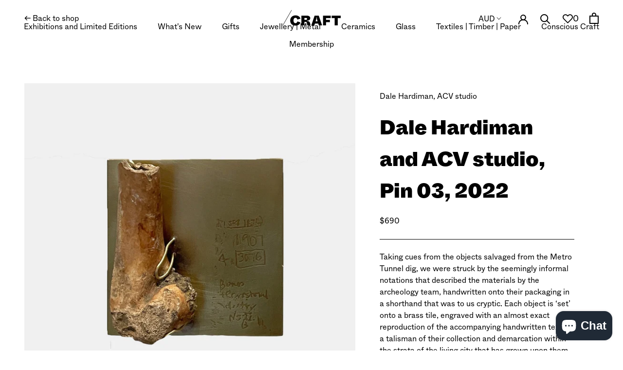

--- FILE ---
content_type: text/html; charset=utf-8
request_url: https://shop.craft.org.au/collections/unearthed/products/dale-hardiman-pin-03
body_size: 43959
content:








    
        
        
        
    

    
    
        
        
        
    

    
    
        
        
        
    

    
    
        
        
        
    
















<!doctype html>

<html class="no-js" lang="en">
  
  <head><meta name="facebook-domain-verification" content="qs34tlvcm3pyj8r98y8bu6ijv5pc24" /><link href="//shop.craft.org.au/cdn/shop/t/80/assets/tiny.content.min.css?14453" rel="stylesheet" type="text/css" media="all" />    
      
    
    
    
    
      
    
    
    
    





   <meta name="description" content="Taking cues from the objects salvaged from the Metro Tunnel dig, we were struck by the seemingly informal notations that described the materials by the archeology team, handwritten onto their packaging in a shorthand that was to us cryptic. Each object is ‘set’ onto a brass tile, engraved with an almost exact reproduction of the accompanying handwritten text, as a talisman of their collection and demarcation within the strata of the living city that has grown upon them and unearthed them in the pursuit of modernisation.Upon purchase works can include either pendant chain or broached pin.Melbourne based designer Dale Hardiman is the co-founder of furniture and object brand Dowel Jones and collaborative project Friends &amp; Associates.Hardiman explores the social, ecological and political life of materials and the systems through which they are made and supplied by working across various fields including furniture, lighting and accessory design, event and exhibition design, art direction and branding.In 2021, Hardiman was named 1 of the 100 worldwide game changers in design by Architectural Digest Italy.Anna Varendorff is an artist and designer working in Naarm/ Melbourne. She works with conceptual jewellery, installation, sculpture, design and production and has amassed an almost cult following for her distinctive curved brass sculptures, created under the name ACV Studio. She has exhibited in Australia and Internationally since 2004 including at the Victoria and Albert Museum, London, the Australian Centre for Contemporary Art (ACCA) and with Local Design in Milan in 2017, 2018 and 2019.UNEARTHEDFeaturing: Ruby Aitchison, Claire McArdle, Jack Balfour, Juan Castro, Dale Hardiman with ACV studio, Jenna Lee, Tantri Mustika and Iluka Sax-Williams with Dan Bowran.Burnt, fired, melted down, and re-imagined. Ten artists transform discarded archaeological fragments uncovered from the Metro Tunnel Project’s dig sites in a new exhibition at Craft this October.Material: archaeological fragments [unidentified animal bone], brass pinsDimensions: 10 cm x 10 cm SHOP@Craft">



    
      
    
    
    
    
      
    
    
    
    




  <title>Dale Hardiman and ACV studio, Pin 03, 2022 | SHOP@Craft</title>



<!-- "snippets/booster-seo.liquid" was not rendered, the associated app was uninstalled -->
    <meta charset="utf-8"> 
    <meta http-equiv="X-UA-Compatible" content="IE=edge,chrome=1">
    <meta name="viewport" content="width=device-width, initial-scale=1.0, height=device-height, minimum-scale=1.0, user-scalable=0">
    <meta name="theme-color" content="">
    
    
<link rel="canonical" href="https://shop.craft.org.au/products/dale-hardiman-pin-03"><link rel="shortcut icon" href="//shop.craft.org.au/cdn/shop/files/Fav_32x32.jpg?v=1632220280" type="image/png"><meta property="og:type" content="product">
  <meta property="og:title" content="Dale Hardiman and ACV studio, Pin 03, 2022"><meta property="og:image" content="http://shop.craft.org.au/cdn/shop/products/Pin_03_grande.jpg?v=1664518428">
    <meta property="og:image:secure_url" content="https://shop.craft.org.au/cdn/shop/products/Pin_03_grande.jpg?v=1664518428"><meta property="product:price:amount" content="690.00">
  <meta property="product:price:currency" content="AUD"><meta property="og:description" content="Taking cues from the objects salvaged from the Metro Tunnel dig, we were struck by the seemingly informal notations that described the materials by the archeology team, handwritten onto their packaging in a shorthand that was to us cryptic. Each object is ‘set’ onto a brass tile, engraved with an almost exact reproduct"><meta property="og:url" content="https://shop.craft.org.au/products/dale-hardiman-pin-03">
<meta property="og:site_name" content="SHOP@Craft"><meta name="twitter:card" content="summary"><meta name="twitter:title" content="Dale Hardiman and ACV studio, Pin 03, 2022">
  <meta name="twitter:description" content="Taking cues from the objects salvaged from the Metro Tunnel dig, we were struck by the seemingly informal notations that described the materials by the archeology team, handwritten onto their packaging in a shorthand that was to us cryptic. Each object is ‘set’ onto a brass tile, engraved with an almost exact reproduction of the accompanying handwritten text, as a talisman of their collection and demarcation within the strata of the living city that has grown upon them and unearthed them in the pursuit of modernisation. Upon purchase works can include either pendant chain or broached pin. Melbourne based designer Dale Hardiman is the co-founder of furniture and object brand Dowel Jones and collaborative project Friends &amp;amp; Associates.Hardiman explores the social, ecological and political life of materials and the systems through which they are made and supplied by working across">
  <meta name="twitter:image" content="https://shop.craft.org.au/cdn/shop/products/Pin_03_600x600_crop_center.jpg?v=1664518428">

    <script>window.performance && window.performance.mark && window.performance.mark('shopify.content_for_header.start');</script><meta name="facebook-domain-verification" content="mulfvk7enpvdne29ai738mkmtdpijg">
<meta name="google-site-verification" content="1cOlGr1qRxTvgoigqH8G4rT-xySNOoZOB73t9GiFlBk">
<meta id="shopify-digital-wallet" name="shopify-digital-wallet" content="/335002/digital_wallets/dialog">
<meta name="shopify-checkout-api-token" content="4bdf6bb6de32e509852a10f87e5d5e23">
<meta id="in-context-paypal-metadata" data-shop-id="335002" data-venmo-supported="false" data-environment="production" data-locale="en_US" data-paypal-v4="true" data-currency="AUD">
<link rel="alternate" type="application/json+oembed" href="https://shop.craft.org.au/products/dale-hardiman-pin-03.oembed">
<script async="async" src="/checkouts/internal/preloads.js?locale=en-AU"></script>
<link rel="preconnect" href="https://shop.app" crossorigin="anonymous">
<script async="async" src="https://shop.app/checkouts/internal/preloads.js?locale=en-AU&shop_id=335002" crossorigin="anonymous"></script>
<script id="apple-pay-shop-capabilities" type="application/json">{"shopId":335002,"countryCode":"AU","currencyCode":"AUD","merchantCapabilities":["supports3DS"],"merchantId":"gid:\/\/shopify\/Shop\/335002","merchantName":"SHOP@Craft","requiredBillingContactFields":["postalAddress","email","phone"],"requiredShippingContactFields":["postalAddress","email","phone"],"shippingType":"shipping","supportedNetworks":["visa","masterCard","amex","jcb"],"total":{"type":"pending","label":"SHOP@Craft","amount":"1.00"},"shopifyPaymentsEnabled":true,"supportsSubscriptions":true}</script>
<script id="shopify-features" type="application/json">{"accessToken":"4bdf6bb6de32e509852a10f87e5d5e23","betas":["rich-media-storefront-analytics"],"domain":"shop.craft.org.au","predictiveSearch":true,"shopId":335002,"locale":"en"}</script>
<script>var Shopify = Shopify || {};
Shopify.shop = "craftvictoria.myshopify.com";
Shopify.locale = "en";
Shopify.currency = {"active":"AUD","rate":"1.0"};
Shopify.country = "AU";
Shopify.theme = {"name":"Craft-2021 - Donations","id":144449274074,"schema_name":"Prestige","schema_version":"4.3.4","theme_store_id":null,"role":"main"};
Shopify.theme.handle = "null";
Shopify.theme.style = {"id":null,"handle":null};
Shopify.cdnHost = "shop.craft.org.au/cdn";
Shopify.routes = Shopify.routes || {};
Shopify.routes.root = "/";</script>
<script type="module">!function(o){(o.Shopify=o.Shopify||{}).modules=!0}(window);</script>
<script>!function(o){function n(){var o=[];function n(){o.push(Array.prototype.slice.apply(arguments))}return n.q=o,n}var t=o.Shopify=o.Shopify||{};t.loadFeatures=n(),t.autoloadFeatures=n()}(window);</script>
<script>
  window.ShopifyPay = window.ShopifyPay || {};
  window.ShopifyPay.apiHost = "shop.app\/pay";
  window.ShopifyPay.redirectState = null;
</script>
<script id="shop-js-analytics" type="application/json">{"pageType":"product"}</script>
<script defer="defer" async type="module" src="//shop.craft.org.au/cdn/shopifycloud/shop-js/modules/v2/client.init-shop-cart-sync_CG-L-Qzi.en.esm.js"></script>
<script defer="defer" async type="module" src="//shop.craft.org.au/cdn/shopifycloud/shop-js/modules/v2/chunk.common_B8yXDTDb.esm.js"></script>
<script type="module">
  await import("//shop.craft.org.au/cdn/shopifycloud/shop-js/modules/v2/client.init-shop-cart-sync_CG-L-Qzi.en.esm.js");
await import("//shop.craft.org.au/cdn/shopifycloud/shop-js/modules/v2/chunk.common_B8yXDTDb.esm.js");

  window.Shopify.SignInWithShop?.initShopCartSync?.({"fedCMEnabled":true,"windoidEnabled":true});

</script>
<script>
  window.Shopify = window.Shopify || {};
  if (!window.Shopify.featureAssets) window.Shopify.featureAssets = {};
  window.Shopify.featureAssets['shop-js'] = {"shop-cart-sync":["modules/v2/client.shop-cart-sync_C7TtgCZT.en.esm.js","modules/v2/chunk.common_B8yXDTDb.esm.js"],"shop-button":["modules/v2/client.shop-button_aOcg-RjH.en.esm.js","modules/v2/chunk.common_B8yXDTDb.esm.js"],"init-shop-email-lookup-coordinator":["modules/v2/client.init-shop-email-lookup-coordinator_D-37GF_a.en.esm.js","modules/v2/chunk.common_B8yXDTDb.esm.js"],"init-fed-cm":["modules/v2/client.init-fed-cm_DGh7x7ZX.en.esm.js","modules/v2/chunk.common_B8yXDTDb.esm.js"],"init-windoid":["modules/v2/client.init-windoid_C5PxDKWE.en.esm.js","modules/v2/chunk.common_B8yXDTDb.esm.js"],"shop-toast-manager":["modules/v2/client.shop-toast-manager_BmSBWum3.en.esm.js","modules/v2/chunk.common_B8yXDTDb.esm.js"],"shop-cash-offers":["modules/v2/client.shop-cash-offers_DkchToOx.en.esm.js","modules/v2/chunk.common_B8yXDTDb.esm.js","modules/v2/chunk.modal_dvVUSHam.esm.js"],"init-shop-cart-sync":["modules/v2/client.init-shop-cart-sync_CG-L-Qzi.en.esm.js","modules/v2/chunk.common_B8yXDTDb.esm.js"],"avatar":["modules/v2/client.avatar_BTnouDA3.en.esm.js"],"shop-login-button":["modules/v2/client.shop-login-button_DrVPCwAQ.en.esm.js","modules/v2/chunk.common_B8yXDTDb.esm.js","modules/v2/chunk.modal_dvVUSHam.esm.js"],"pay-button":["modules/v2/client.pay-button_Cw45D1uM.en.esm.js","modules/v2/chunk.common_B8yXDTDb.esm.js"],"init-customer-accounts":["modules/v2/client.init-customer-accounts_BNYsaOzg.en.esm.js","modules/v2/client.shop-login-button_DrVPCwAQ.en.esm.js","modules/v2/chunk.common_B8yXDTDb.esm.js","modules/v2/chunk.modal_dvVUSHam.esm.js"],"checkout-modal":["modules/v2/client.checkout-modal_NoX7b1qq.en.esm.js","modules/v2/chunk.common_B8yXDTDb.esm.js","modules/v2/chunk.modal_dvVUSHam.esm.js"],"init-customer-accounts-sign-up":["modules/v2/client.init-customer-accounts-sign-up_pIEGEpjr.en.esm.js","modules/v2/client.shop-login-button_DrVPCwAQ.en.esm.js","modules/v2/chunk.common_B8yXDTDb.esm.js","modules/v2/chunk.modal_dvVUSHam.esm.js"],"init-shop-for-new-customer-accounts":["modules/v2/client.init-shop-for-new-customer-accounts_BIu2e6le.en.esm.js","modules/v2/client.shop-login-button_DrVPCwAQ.en.esm.js","modules/v2/chunk.common_B8yXDTDb.esm.js","modules/v2/chunk.modal_dvVUSHam.esm.js"],"shop-follow-button":["modules/v2/client.shop-follow-button_B6YY9G4U.en.esm.js","modules/v2/chunk.common_B8yXDTDb.esm.js","modules/v2/chunk.modal_dvVUSHam.esm.js"],"lead-capture":["modules/v2/client.lead-capture_o2hOda6W.en.esm.js","modules/v2/chunk.common_B8yXDTDb.esm.js","modules/v2/chunk.modal_dvVUSHam.esm.js"],"shop-login":["modules/v2/client.shop-login_DA8-MZ-E.en.esm.js","modules/v2/chunk.common_B8yXDTDb.esm.js","modules/v2/chunk.modal_dvVUSHam.esm.js"],"payment-terms":["modules/v2/client.payment-terms_BFsudFhJ.en.esm.js","modules/v2/chunk.common_B8yXDTDb.esm.js","modules/v2/chunk.modal_dvVUSHam.esm.js"]};
</script>
<script>(function() {
  var isLoaded = false;
  function asyncLoad() {
    if (isLoaded) return;
    isLoaded = true;
    var urls = ["https:\/\/chimpstatic.com\/mcjs-connected\/js\/users\/1e083194beb96b018301fe448\/02a3adfbddcb1e41d9466f78b.js?shop=craftvictoria.myshopify.com","https:\/\/d9trt6gazqoth.cloudfront.net\/courses\/\/js\/courseform.js?shop=craftvictoria.myshopify.com","https:\/\/str.rise-ai.com\/?shop=craftvictoria.myshopify.com","https:\/\/strn.rise-ai.com\/?shop=craftvictoria.myshopify.com","https:\/\/cdn.tabarn.app\/cdn\/automatic-discount\/automatic-discount-v2.min.js?shop=craftvictoria.myshopify.com","https:\/\/static.rechargecdn.com\/assets\/js\/widget.min.js?shop=craftvictoria.myshopify.com"];
    for (var i = 0; i < urls.length; i++) {
      var s = document.createElement('script');
      s.type = 'text/javascript';
      s.async = true;
      s.src = urls[i];
      var x = document.getElementsByTagName('script')[0];
      x.parentNode.insertBefore(s, x);
    }
  };
  if(window.attachEvent) {
    window.attachEvent('onload', asyncLoad);
  } else {
    window.addEventListener('load', asyncLoad, false);
  }
})();</script>
<script id="__st">var __st={"a":335002,"offset":39600,"reqid":"5ec9a7a2-f009-4d04-b132-d94e69c82ab6-1767995292","pageurl":"shop.craft.org.au\/collections\/unearthed\/products\/dale-hardiman-pin-03","u":"412e517840e4","p":"product","rtyp":"product","rid":7799959716058};</script>
<script>window.ShopifyPaypalV4VisibilityTracking = true;</script>
<script id="captcha-bootstrap">!function(){'use strict';const t='contact',e='account',n='new_comment',o=[[t,t],['blogs',n],['comments',n],[t,'customer']],c=[[e,'customer_login'],[e,'guest_login'],[e,'recover_customer_password'],[e,'create_customer']],r=t=>t.map((([t,e])=>`form[action*='/${t}']:not([data-nocaptcha='true']) input[name='form_type'][value='${e}']`)).join(','),a=t=>()=>t?[...document.querySelectorAll(t)].map((t=>t.form)):[];function s(){const t=[...o],e=r(t);return a(e)}const i='password',u='form_key',d=['recaptcha-v3-token','g-recaptcha-response','h-captcha-response',i],f=()=>{try{return window.sessionStorage}catch{return}},m='__shopify_v',_=t=>t.elements[u];function p(t,e,n=!1){try{const o=window.sessionStorage,c=JSON.parse(o.getItem(e)),{data:r}=function(t){const{data:e,action:n}=t;return t[m]||n?{data:e,action:n}:{data:t,action:n}}(c);for(const[e,n]of Object.entries(r))t.elements[e]&&(t.elements[e].value=n);n&&o.removeItem(e)}catch(o){console.error('form repopulation failed',{error:o})}}const l='form_type',E='cptcha';function T(t){t.dataset[E]=!0}const w=window,h=w.document,L='Shopify',v='ce_forms',y='captcha';let A=!1;((t,e)=>{const n=(g='f06e6c50-85a8-45c8-87d0-21a2b65856fe',I='https://cdn.shopify.com/shopifycloud/storefront-forms-hcaptcha/ce_storefront_forms_captcha_hcaptcha.v1.5.2.iife.js',D={infoText:'Protected by hCaptcha',privacyText:'Privacy',termsText:'Terms'},(t,e,n)=>{const o=w[L][v],c=o.bindForm;if(c)return c(t,g,e,D).then(n);var r;o.q.push([[t,g,e,D],n]),r=I,A||(h.body.append(Object.assign(h.createElement('script'),{id:'captcha-provider',async:!0,src:r})),A=!0)});var g,I,D;w[L]=w[L]||{},w[L][v]=w[L][v]||{},w[L][v].q=[],w[L][y]=w[L][y]||{},w[L][y].protect=function(t,e){n(t,void 0,e),T(t)},Object.freeze(w[L][y]),function(t,e,n,w,h,L){const[v,y,A,g]=function(t,e,n){const i=e?o:[],u=t?c:[],d=[...i,...u],f=r(d),m=r(i),_=r(d.filter((([t,e])=>n.includes(e))));return[a(f),a(m),a(_),s()]}(w,h,L),I=t=>{const e=t.target;return e instanceof HTMLFormElement?e:e&&e.form},D=t=>v().includes(t);t.addEventListener('submit',(t=>{const e=I(t);if(!e)return;const n=D(e)&&!e.dataset.hcaptchaBound&&!e.dataset.recaptchaBound,o=_(e),c=g().includes(e)&&(!o||!o.value);(n||c)&&t.preventDefault(),c&&!n&&(function(t){try{if(!f())return;!function(t){const e=f();if(!e)return;const n=_(t);if(!n)return;const o=n.value;o&&e.removeItem(o)}(t);const e=Array.from(Array(32),(()=>Math.random().toString(36)[2])).join('');!function(t,e){_(t)||t.append(Object.assign(document.createElement('input'),{type:'hidden',name:u})),t.elements[u].value=e}(t,e),function(t,e){const n=f();if(!n)return;const o=[...t.querySelectorAll(`input[type='${i}']`)].map((({name:t})=>t)),c=[...d,...o],r={};for(const[a,s]of new FormData(t).entries())c.includes(a)||(r[a]=s);n.setItem(e,JSON.stringify({[m]:1,action:t.action,data:r}))}(t,e)}catch(e){console.error('failed to persist form',e)}}(e),e.submit())}));const S=(t,e)=>{t&&!t.dataset[E]&&(n(t,e.some((e=>e===t))),T(t))};for(const o of['focusin','change'])t.addEventListener(o,(t=>{const e=I(t);D(e)&&S(e,y())}));const B=e.get('form_key'),M=e.get(l),P=B&&M;t.addEventListener('DOMContentLoaded',(()=>{const t=y();if(P)for(const e of t)e.elements[l].value===M&&p(e,B);[...new Set([...A(),...v().filter((t=>'true'===t.dataset.shopifyCaptcha))])].forEach((e=>S(e,t)))}))}(h,new URLSearchParams(w.location.search),n,t,e,['guest_login'])})(!0,!0)}();</script>
<script integrity="sha256-4kQ18oKyAcykRKYeNunJcIwy7WH5gtpwJnB7kiuLZ1E=" data-source-attribution="shopify.loadfeatures" defer="defer" src="//shop.craft.org.au/cdn/shopifycloud/storefront/assets/storefront/load_feature-a0a9edcb.js" crossorigin="anonymous"></script>
<script crossorigin="anonymous" defer="defer" src="//shop.craft.org.au/cdn/shopifycloud/storefront/assets/shopify_pay/storefront-65b4c6d7.js?v=20250812"></script>
<script data-source-attribution="shopify.dynamic_checkout.dynamic.init">var Shopify=Shopify||{};Shopify.PaymentButton=Shopify.PaymentButton||{isStorefrontPortableWallets:!0,init:function(){window.Shopify.PaymentButton.init=function(){};var t=document.createElement("script");t.src="https://shop.craft.org.au/cdn/shopifycloud/portable-wallets/latest/portable-wallets.en.js",t.type="module",document.head.appendChild(t)}};
</script>
<script data-source-attribution="shopify.dynamic_checkout.buyer_consent">
  function portableWalletsHideBuyerConsent(e){var t=document.getElementById("shopify-buyer-consent"),n=document.getElementById("shopify-subscription-policy-button");t&&n&&(t.classList.add("hidden"),t.setAttribute("aria-hidden","true"),n.removeEventListener("click",e))}function portableWalletsShowBuyerConsent(e){var t=document.getElementById("shopify-buyer-consent"),n=document.getElementById("shopify-subscription-policy-button");t&&n&&(t.classList.remove("hidden"),t.removeAttribute("aria-hidden"),n.addEventListener("click",e))}window.Shopify?.PaymentButton&&(window.Shopify.PaymentButton.hideBuyerConsent=portableWalletsHideBuyerConsent,window.Shopify.PaymentButton.showBuyerConsent=portableWalletsShowBuyerConsent);
</script>
<script>
  function portableWalletsCleanup(e){e&&e.src&&console.error("Failed to load portable wallets script "+e.src);var t=document.querySelectorAll("shopify-accelerated-checkout .shopify-payment-button__skeleton, shopify-accelerated-checkout-cart .wallet-cart-button__skeleton"),e=document.getElementById("shopify-buyer-consent");for(let e=0;e<t.length;e++)t[e].remove();e&&e.remove()}function portableWalletsNotLoadedAsModule(e){e instanceof ErrorEvent&&"string"==typeof e.message&&e.message.includes("import.meta")&&"string"==typeof e.filename&&e.filename.includes("portable-wallets")&&(window.removeEventListener("error",portableWalletsNotLoadedAsModule),window.Shopify.PaymentButton.failedToLoad=e,"loading"===document.readyState?document.addEventListener("DOMContentLoaded",window.Shopify.PaymentButton.init):window.Shopify.PaymentButton.init())}window.addEventListener("error",portableWalletsNotLoadedAsModule);
</script>

<script type="module" src="https://shop.craft.org.au/cdn/shopifycloud/portable-wallets/latest/portable-wallets.en.js" onError="portableWalletsCleanup(this)" crossorigin="anonymous"></script>
<script nomodule>
  document.addEventListener("DOMContentLoaded", portableWalletsCleanup);
</script>

<link id="shopify-accelerated-checkout-styles" rel="stylesheet" media="screen" href="https://shop.craft.org.au/cdn/shopifycloud/portable-wallets/latest/accelerated-checkout-backwards-compat.css" crossorigin="anonymous">
<style id="shopify-accelerated-checkout-cart">
        #shopify-buyer-consent {
  margin-top: 1em;
  display: inline-block;
  width: 100%;
}

#shopify-buyer-consent.hidden {
  display: none;
}

#shopify-subscription-policy-button {
  background: none;
  border: none;
  padding: 0;
  text-decoration: underline;
  font-size: inherit;
  cursor: pointer;
}

#shopify-subscription-policy-button::before {
  box-shadow: none;
}

      </style>

<script>window.performance && window.performance.mark && window.performance.mark('shopify.content_for_header.end');</script>
    
    <link rel="stylesheet" href="//shop.craft.org.au/cdn/shop/t/80/assets/fonts.css?v=115424137034137801431723520885">

    <link rel="stylesheet" href="//shop.craft.org.au/cdn/shop/t/80/assets/theme.scss.css?v=36789377785266233601762319201">

    <script>
      // This allows to expose several variables to the global scope, to be used in scripts
      window.theme = {
        template: "product",
        localeRootUrl: '',
        shopCurrency: "AUD",
        moneyFormat: "${{amount}}",
        moneyWithCurrencyFormat: "${{amount}} AUD",
        useNativeMultiCurrency: false,
        currencyConversionEnabled: true,
        currencyConversionMoneyFormat: "money_format",
        currencyConversionRoundAmounts: true,
        productImageSize: "natural",
        searchMode: "product,article,page",
        showPageTransition: false,
        showElementStaggering: true,
        showImageZooming: false
      };

      window.languages = {
        cartAddNote: "Add a gift message",
        cartEditNote: "Edit your note",
        productImageLoadingError: "This image could not be loaded. Please try to reload the page.",
        productFormAddToCart: "Add to cart",
        productFormUnavailable: "Unavailable",
        productFormSoldOut: "Sold Out",
        shippingEstimatorOneResult: "1 option available:",
        shippingEstimatorMoreResults: "{{count}} options available:",
        shippingEstimatorNoResults: "No shipping could be found"
      };

      window.lazySizesConfig = {
        loadHidden: false,
        hFac: 0.5,
        expFactor: 2,
        ricTimeout: 150,
        lazyClass: 'Image--lazyLoad',
        loadingClass: 'Image--lazyLoading',
        loadedClass: 'Image--lazyLoaded'
      };

      document.documentElement.className = document.documentElement.className.replace('no-js', 'js');
      document.documentElement.style.setProperty('--window-height', window.innerHeight + 'px');

      // We do a quick detection of some features (we could use Modernizr but for so little...)
      (function() {
        document.documentElement.className += ((window.CSS && window.CSS.supports('(position: sticky) or (position: -webkit-sticky)')) ? ' supports-sticky' : ' no-supports-sticky');
        document.documentElement.className += (window.matchMedia('(-moz-touch-enabled: 1), (hover: none)')).matches ? ' no-supports-hover' : ' supports-hover';
      }());

      // This code is done to force reload the page when the back button is hit (which allows to fix stale data on cart, for instance)
      if (performance.navigation.type === 2) {
        location.reload(true);
      }
    </script>

    <script src="//shop.craft.org.au/cdn/shop/t/80/assets/lazysizes.min.js?v=174358363404432586981723520885" async></script>

    
      <script src="//cdn.shopify.com/s/javascripts/currencies.js" defer></script>
    
<script src="https://polyfill-fastly.net/v3/polyfill.min.js?unknown=polyfill&features=fetch,Element.prototype.closest,Element.prototype.remove,Element.prototype.classList,Array.prototype.includes,Array.prototype.fill,Object.assign,CustomEvent,IntersectionObserver,IntersectionObserverEntry,URL" defer></script>
    <script src="//shop.craft.org.au/cdn/shop/t/80/assets/libs.min.js?v=88466822118989791001723520885" defer></script>
    <script src="//shop.craft.org.au/cdn/shop/t/80/assets/theme.min.js?v=53109466184291106351723520885" defer></script>
    <script src="//shop.craft.org.au/cdn/shop/t/80/assets/custom.js?v=87158507081026961411723520885" defer></script>

    
  <script type="application/ld+json">
  {
    "@context": "http://schema.org",
    "@type": "Product",
    "offers": [{
          "@type": "Offer",
          "name": "Default Title",
          "availability":"https://schema.org/OutOfStock",
          "price": "690.00",
          "priceCurrency": "AUD",
          "priceValidUntil": "2026-01-20","sku": "F-DHAV003","url": "https://shop.craft.org.au/products/dale-hardiman-pin-03?variant=43310002471130"
        }
],
      "mpn": "J-DHAV003",
      "productId": "J-DHAV003",

    "brand": {
      "name": "Dale Hardiman, ACV studio"
    },
    "name": "Dale Hardiman and ACV studio, Pin 03, 2022",
    "description": "\nTaking cues from the objects salvaged from the Metro Tunnel dig, we were struck by the seemingly informal notations that described the materials by the archeology team, handwritten onto their packaging in a shorthand that was to us cryptic. Each object is ‘set’ onto a brass tile, engraved with an almost exact reproduction of the accompanying handwritten text, as a talisman of their collection and demarcation within the strata of the living city that has grown upon them and unearthed them in the pursuit of modernisation.\nUpon purchase works can include either pendant chain or broached pin.\nMelbourne based designer Dale Hardiman is the co-founder of furniture and object brand Dowel Jones and collaborative project Friends \u0026amp; Associates.Hardiman explores the social, ecological and political life of materials and the systems through which they are made and supplied by working across various fields including furniture, lighting and accessory design, event and exhibition design, art direction and branding.In 2021, Hardiman was named 1 of the 100 worldwide game changers in design by Architectural Digest Italy.\nAnna Varendorff is an artist and designer working in Naarm\/ Melbourne. She works with conceptual jewellery, installation, sculpture, design and production and has amassed an almost cult following for her distinctive curved brass sculptures, created under the name ACV Studio. She has exhibited in Australia and Internationally since 2004 including at the Victoria and Albert Museum, London, the Australian Centre for Contemporary Art (ACCA) and with Local Design in Milan in 2017, 2018 and 2019.\nUNEARTHED\nFeaturing: Ruby Aitchison, Claire McArdle, Jack Balfour, Juan Castro, Dale Hardiman with ACV studio, Jenna Lee, Tantri Mustika and Iluka Sax-Williams with Dan Bowran.\nBurnt, fired, melted down, and re-imagined. Ten artists transform discarded archaeological fragments uncovered from the Metro Tunnel Project’s dig sites in a new exhibition at Craft this October.\nMaterial: archaeological fragments [unidentified animal bone], brass pins\nDimensions: 10 cm x 10 cm",
    "category": "Jewelry",
    "url": "https://shop.craft.org.au/products/dale-hardiman-pin-03",
    "sku": "F-DHAV003",
    "image": {
      "@type": "ImageObject",
      "url": "https://shop.craft.org.au/cdn/shop/products/Pin_03_1024x.jpg?v=1664518428",
      "image": "https://shop.craft.org.au/cdn/shop/products/Pin_03_1024x.jpg?v=1664518428",
      "name": "Dale Hardiman and ACV studio, Pin 03, 2022",
      "width": "1024",
      "height": "1024"
    }
  }
  </script>

    <link href="//stackpath.bootstrapcdn.com/font-awesome/4.7.0/css/font-awesome.min.css" rel="stylesheet" type="text/css" media="all" />
    <script src="//ajax.googleapis.com/ajax/libs/jquery/3.4.1/jquery.min.js" type="text/javascript"></script>
  
                  <script src="//shop.craft.org.au/cdn/shop/t/80/assets/bss-file-configdata.js?v=11244052879954989541723520885" type="text/javascript"></script> <script src="//shop.craft.org.au/cdn/shop/t/80/assets/bss-file-configdata-banner.js?v=151034973688681356691723520885" type="text/javascript"></script> <script src="//shop.craft.org.au/cdn/shop/t/80/assets/bss-file-configdata-popup.js?v=173992696638277510541723520885" type="text/javascript"></script><script>
                if (typeof BSS_PL == 'undefined') {
                    var BSS_PL = {};
                }
                var bssPlApiServer = "https://product-labels-pro.bsscommerce.com";
                BSS_PL.customerTags = 'null';
                BSS_PL.customerId = 'null';
                BSS_PL.configData = configDatas;
                BSS_PL.configDataBanner = configDataBanners ? configDataBanners : [];
                BSS_PL.configDataPopup = configDataPopups ? configDataPopups : [];
                BSS_PL.storeId = 20643;
                BSS_PL.currentPlan = "ten_usd";
                BSS_PL.storeIdCustomOld = "10678";
                BSS_PL.storeIdOldWIthPriority = "12200";
                BSS_PL.apiServerProduction = "https://product-labels-pro.bsscommerce.com";
                
                BSS_PL.integration = {"laiReview":{"status":0,"config":[]}}
                BSS_PL.settingsData = {}
                </script>
            <style>
.homepage-slideshow .slick-slide .bss_pl_img {
    visibility: hidden !important;
}
</style>
                    <!-- BEGIN app block: shopify://apps/ta-labels-badges/blocks/bss-pl-config-data/91bfe765-b604-49a1-805e-3599fa600b24 --><script
    id='bss-pl-config-data'
>
	let TAE_StoreId = "20643";
	if (typeof BSS_PL == 'undefined' || TAE_StoreId !== "") {
  		var BSS_PL = {};
		BSS_PL.storeId = 20643;
		BSS_PL.currentPlan = "ten_usd";
		BSS_PL.apiServerProduction = "https://product-labels-pro.bsscommerce.com";
		BSS_PL.publicAccessToken = null;
		BSS_PL.customerTags = "null";
		BSS_PL.customerId = "null";
		BSS_PL.storeIdCustomOld = 10678;
		BSS_PL.storeIdOldWIthPriority = 12200;
		BSS_PL.storeIdOptimizeAppendLabel = null
		BSS_PL.optimizeCodeIds = null; 
		BSS_PL.extendedFeatureIds = null;
		BSS_PL.integration = {"laiReview":{"status":0,"config":[]}};
		BSS_PL.settingsData  = {};
		BSS_PL.configProductMetafields = null;
		BSS_PL.configVariantMetafields = null;
		
		BSS_PL.configData = [].concat({"id":135848,"name":"Craft Club","priority":0,"enable":1,"pages":"1,2,3,4,7","related_product_tag":null,"first_image_tags":null,"img_url":"1728271839689-630282014-CraftClubbadge.svg","public_img_url":"https://cdn.shopify.com/s/files/1/0033/5002/files/1728271839689-630282014-CraftClubbadge.svg?v=1728271874","position":0,"apply":0,"product_type":2,"exclude_products":6,"collection_image_type":0,"product":"","variant":"","collection":"399819473114","exclude_product_ids":"","collection_image":"","inventory":0,"tags":"Craft Club","excludeTags":"","vendors":"","from_price":null,"to_price":null,"domain_id":20643,"locations":"","enable_allowed_countries":0,"locales":"","enable_allowed_locales":0,"enable_visibility_date":0,"from_date":null,"to_date":null,"enable_discount_range":0,"discount_type":1,"discount_from":null,"discount_to":null,"label_text":"New arrival","label_text_color":"#ffffff","label_text_background_color":"#ff7f50","label_text_font_size":12,"label_text_no_image":1,"label_text_in_stock":"In Stock","label_text_out_stock":"Sold out","label_shadow":0,"label_opacity":100,"label_border_radius":0,"label_shadow_color":"#808080","label_text_style":0,"label_text_font_family":null,"label_text_font_url":null,"label_preview_image":"/static/adminhtml/images/sample.webp","label_text_enable":0,"customer_tags":"","exclude_customer_tags":"","customer_type":"allcustomers","exclude_customers":"all_customer_tags","label_on_image":"2","label_type":2,"badge_type":0,"custom_selector":"{\"collectionPageSelector\":\"\",\"homePageSelector\":\"\",\"productPageSelector\":\"\",\"searchPageSelector\":\"\",\"otherPageSelector\":\"\"}","margin_top":19,"margin_bottom":0,"mobile_height_label":-1,"mobile_width_label":48,"mobile_font_size_label":12,"emoji":null,"emoji_position":null,"transparent_background":null,"custom_page":null,"check_custom_page":null,"include_custom_page":null,"check_include_custom_page":false,"margin_left":0,"instock":null,"price_range_from":null,"price_range_to":null,"enable_price_range":0,"enable_product_publish":0,"selected_product":"null","product_publish_from":null,"product_publish_to":null,"enable_countdown_timer":0,"option_format_countdown":0,"countdown_time":null,"option_end_countdown":null,"start_day_countdown":null,"countdown_type":1,"countdown_daily_from_time":null,"countdown_daily_to_time":null,"countdown_interval_start_time":null,"countdown_interval_length":"00:48:00","countdown_interval_break_length":"00:24:00","public_url_s3":"https://shopify-production-product-labels.s3.us-east-2.amazonaws.com/public/static/base/images/customer/20643/1728271839689-630282014-CraftClubbadge.svg","enable_visibility_period":0,"visibility_period":1,"createdAt":"2024-10-07T03:30:10.000Z","customer_ids":"","exclude_customer_ids":"","angle":0,"toolTipText":"","label_shape":"rectangle","mobile_fixed_percent_label":"percentage","desktop_width_label":48,"desktop_height_label":30,"desktop_fixed_percent_label":"percentage","mobile_position":0,"desktop_label_unlimited_top":33,"desktop_label_unlimited_left":33,"mobile_label_unlimited_top":33,"mobile_label_unlimited_left":33,"mobile_margin_top":5,"mobile_margin_left":0,"mobile_config_label_enable":null,"mobile_default_config":1,"mobile_margin_bottom":0,"enable_fixed_time":0,"fixed_time":null,"statusLabelHoverText":0,"labelHoverTextLink":"","labelAltText":"","statusLabelAltText":0,"enable_badge_stock":0,"badge_stock_style":1,"badge_stock_config":null,"enable_multi_badge":0,"animation_type":0,"animation_duration":2,"animation_repeat_option":0,"animation_repeat":0,"desktop_show_badges":1,"mobile_show_badges":1,"desktop_show_labels":1,"mobile_show_labels":1,"label_text_unlimited_stock":"Unlimited Stock","img_plan_id":13,"label_badge_type":"image","deletedAt":null,"desktop_lock_aspect_ratio":true,"mobile_lock_aspect_ratio":true,"img_aspect_ratio":7.692,"preview_board_width":500,"preview_board_height":500,"set_size_on_mobile":false,"set_position_on_mobile":true,"set_margin_on_mobile":true,"from_stock":0,"to_stock":0,"condition_product_title":"{\"enable\":false,\"type\":1,\"content\":\"\"}","conditions_apply_type":"{}","public_font_url":null,"updatedAt":"2024-10-07T03:49:22.000Z","multipleBadge":null,"translations":[],"label_id":135848,"label_text_id":135848,"bg_style":"solid"},{"id":125669,"name":"Conscious Craft NEW","priority":0,"enable":1,"pages":"1,2,3,4,7","related_product_tag":null,"first_image_tags":null,"img_url":"1718604577410-147387353-CCbadge.svg","public_img_url":"https://cdn.shopify.com/s/files/1/0033/5002/files/1718604577410-147387353-CCbadge.svg?v=1718604608","position":0,"apply":0,"product_type":2,"exclude_products":6,"collection_image_type":0,"product":"","variant":"","collection":"399819473114","exclude_product_ids":"","collection_image":"","inventory":0,"tags":"Conscious Craft","excludeTags":"","vendors":"","from_price":null,"to_price":null,"domain_id":20643,"locations":"","enable_allowed_countries":0,"locales":"","enable_allowed_locales":0,"enable_visibility_date":0,"from_date":null,"to_date":null,"enable_discount_range":0,"discount_type":1,"discount_from":null,"discount_to":null,"label_text":"New arrival","label_text_color":"#ffffff","label_text_background_color":"#ff7f50","label_text_font_size":12,"label_text_no_image":1,"label_text_in_stock":"In Stock","label_text_out_stock":"Sold out","label_shadow":0,"label_opacity":100,"label_border_radius":0,"label_shadow_color":"#808080","label_text_style":0,"label_text_font_family":null,"label_text_font_url":null,"label_preview_image":"/static/adminhtml/images/sample.webp","label_text_enable":0,"customer_tags":"","exclude_customer_tags":"","customer_type":"allcustomers","exclude_customers":"all_customer_tags","label_on_image":"2","label_type":2,"badge_type":0,"custom_selector":"{\"collectionPageSelector\":\"\",\"homePageSelector\":\"\",\"productPageSelector\":\"\",\"searchPageSelector\":\"\",\"otherPageSelector\":\"\"}","margin_top":5,"margin_bottom":0,"mobile_height_label":-1,"mobile_width_label":48,"mobile_font_size_label":12,"emoji":null,"emoji_position":null,"transparent_background":null,"custom_page":null,"check_custom_page":null,"include_custom_page":null,"check_include_custom_page":false,"margin_left":0,"instock":null,"price_range_from":null,"price_range_to":null,"enable_price_range":0,"enable_product_publish":0,"selected_product":"null","product_publish_from":null,"product_publish_to":null,"enable_countdown_timer":0,"option_format_countdown":0,"countdown_time":null,"option_end_countdown":null,"start_day_countdown":null,"countdown_type":1,"countdown_daily_from_time":null,"countdown_daily_to_time":null,"countdown_interval_start_time":null,"countdown_interval_length":"00:48:00","countdown_interval_break_length":"00:24:00","public_url_s3":"https://shopify-production-product-labels.s3.us-east-2.amazonaws.com/public/static/base/images/customer/20643/1718604577410-147387353-CCbadge.svg","enable_visibility_period":0,"visibility_period":1,"createdAt":"2024-07-18T02:17:21.000Z","customer_ids":"","exclude_customer_ids":"","angle":0,"toolTipText":"","label_shape":"rectangle","mobile_fixed_percent_label":"percentage","desktop_width_label":48,"desktop_height_label":30,"desktop_fixed_percent_label":"percentage","mobile_position":0,"desktop_label_unlimited_top":33,"desktop_label_unlimited_left":33,"mobile_label_unlimited_top":33,"mobile_label_unlimited_left":33,"mobile_margin_top":5,"mobile_margin_left":0,"mobile_config_label_enable":null,"mobile_default_config":1,"mobile_margin_bottom":0,"enable_fixed_time":0,"fixed_time":null,"statusLabelHoverText":0,"labelHoverTextLink":"","labelAltText":"","statusLabelAltText":0,"enable_badge_stock":0,"badge_stock_style":1,"badge_stock_config":null,"enable_multi_badge":0,"animation_type":0,"animation_duration":2,"animation_repeat_option":0,"animation_repeat":0,"desktop_show_badges":1,"mobile_show_badges":1,"desktop_show_labels":1,"mobile_show_labels":1,"label_text_unlimited_stock":"Unlimited Stock","img_plan_id":13,"label_badge_type":"image","deletedAt":null,"desktop_lock_aspect_ratio":true,"mobile_lock_aspect_ratio":true,"img_aspect_ratio":7.692,"preview_board_width":500,"preview_board_height":500,"set_size_on_mobile":false,"set_position_on_mobile":true,"set_margin_on_mobile":true,"from_stock":0,"to_stock":0,"condition_product_title":"{\"enable\":false,\"type\":1,\"content\":\"\"}","conditions_apply_type":"{}","public_font_url":null,"updatedAt":"2024-07-24T06:21:57.000Z","multipleBadge":null,"translations":[],"label_id":125669,"label_text_id":125669,"bg_style":"solid"},{"id":122005,"name":"Conscious Craft + Exhibition","priority":0,"enable":1,"pages":"1,2,3,4,7","related_product_tag":null,"first_image_tags":null,"img_url":"","public_img_url":"https://cdn.shopify.com/s/files/1/0033/5002/files/1718604577410-147387353-CCbadge.svg?v=1718604608","position":0,"apply":0,"product_type":2,"exclude_products":6,"collection_image_type":0,"product":"","variant":"","collection":"399819473114","exclude_product_ids":"","collection_image":"","inventory":0,"tags":"Conscious Craft + Exhibition","excludeTags":"","vendors":"","from_price":null,"to_price":null,"domain_id":20643,"locations":"","enable_allowed_countries":0,"locales":"","enable_allowed_locales":0,"enable_visibility_date":0,"from_date":null,"to_date":null,"enable_discount_range":0,"discount_type":1,"discount_from":null,"discount_to":null,"label_text":"New arrival","label_text_color":"#ffffff","label_text_background_color":"#ff7f50","label_text_font_size":12,"label_text_no_image":1,"label_text_in_stock":"In Stock","label_text_out_stock":"Sold out","label_shadow":0,"label_opacity":100,"label_border_radius":0,"label_shadow_color":"#808080","label_text_style":0,"label_text_font_family":null,"label_text_font_url":null,"label_preview_image":"/static/adminhtml/images/sample.webp","label_text_enable":0,"customer_tags":"","exclude_customer_tags":"","customer_type":"allcustomers","exclude_customers":"all_customer_tags","label_on_image":"2","label_type":2,"badge_type":0,"custom_selector":"{\"collectionPageSelector\":\"\",\"homePageSelector\":\"\",\"productPageSelector\":\"\",\"searchPageSelector\":\"\",\"otherPageSelector\":\"\"}","margin_top":5,"margin_bottom":0,"mobile_height_label":-1,"mobile_width_label":48,"mobile_font_size_label":12,"emoji":null,"emoji_position":null,"transparent_background":null,"custom_page":null,"check_custom_page":null,"include_custom_page":null,"check_include_custom_page":false,"margin_left":0,"instock":null,"price_range_from":null,"price_range_to":null,"enable_price_range":0,"enable_product_publish":0,"selected_product":"null","product_publish_from":null,"product_publish_to":null,"enable_countdown_timer":0,"option_format_countdown":0,"countdown_time":null,"option_end_countdown":null,"start_day_countdown":null,"countdown_type":1,"countdown_daily_from_time":null,"countdown_daily_to_time":null,"countdown_interval_start_time":null,"countdown_interval_length":"00:48:00","countdown_interval_break_length":"00:24:00","public_url_s3":"https://shopify-production-product-labels.s3.us-east-2.amazonaws.com/public/static/base/images/customer/20643/1718604929010-868041466-ExhibitionNEW.svg","enable_visibility_period":0,"visibility_period":1,"createdAt":"2024-06-17T06:10:09.000Z","customer_ids":"","exclude_customer_ids":"","angle":0,"toolTipText":"","label_shape":"rectangle","mobile_fixed_percent_label":"percentage","desktop_width_label":48,"desktop_height_label":30,"desktop_fixed_percent_label":"percentage","mobile_position":0,"desktop_label_unlimited_top":33,"desktop_label_unlimited_left":33,"mobile_label_unlimited_top":33,"mobile_label_unlimited_left":33,"mobile_margin_top":5,"mobile_margin_left":0,"mobile_config_label_enable":null,"mobile_default_config":1,"mobile_margin_bottom":0,"enable_fixed_time":0,"fixed_time":null,"statusLabelHoverText":0,"labelHoverTextLink":"","labelAltText":"","statusLabelAltText":0,"enable_badge_stock":0,"badge_stock_style":1,"badge_stock_config":null,"enable_multi_badge":1,"animation_type":0,"animation_duration":2,"animation_repeat_option":0,"animation_repeat":0,"desktop_show_badges":1,"mobile_show_badges":1,"desktop_show_labels":1,"mobile_show_labels":1,"label_text_unlimited_stock":"Unlimited Stock","img_plan_id":13,"label_badge_type":"image","deletedAt":null,"desktop_lock_aspect_ratio":true,"mobile_lock_aspect_ratio":true,"img_aspect_ratio":7.692,"preview_board_width":500,"preview_board_height":500,"set_size_on_mobile":false,"set_position_on_mobile":true,"set_margin_on_mobile":true,"from_stock":0,"to_stock":0,"condition_product_title":"{\"enable\":false,\"type\":1,\"content\":\"\"}","conditions_apply_type":"{}","public_font_url":null,"updatedAt":"2024-07-24T06:19:54.000Z","multipleBadge":{"id":489,"config_id":122005,"img_url_s3":["https://shopify-production-product-labels.s3.us-east-2.amazonaws.com/public/static/base/images/customer/20643/1718604577410-147387353-CCbadge.svg","https://shopify-production-product-labels.s3.us-east-2.amazonaws.com/public/static/base/images/customer/20643/1718604929010-868041466-ExhibitionNEW.svg"],"public_img_url":["https://cdn.shopify.com/s/files/1/0033/5002/files/1718604577410-147387353-CCbadge_fe754ac5-e8ff-45d4-8452-9d7976439389.svg?v=1721269736","https://cdn.shopify.com/s/files/1/0033/5002/files/1718604929010-868041466-ExhibitionNEW_10bca293-efba-4c4c-975a-7eedaf374e33.svg?v=1721269734"],"header_text":null,"header_text_font_size":null,"header_text_style":null,"header_text_color":null,"header_text_alignment":null,"header_text_font_family":null,"header_text_font_url":null,"public_font_url":null},"translations":[],"label_id":122005,"label_text_id":122005,"bg_style":"solid"},{"id":95683,"name":"Exhibition","priority":0,"enable":1,"pages":"1,2,3,4,7","related_product_tag":null,"first_image_tags":null,"img_url":"","public_img_url":"","position":0,"apply":0,"product_type":3,"exclude_products":6,"collection_image_type":0,"product":"","variant":"","collection":"","exclude_product_ids":"","collection_image":"","inventory":0,"tags":"","excludeTags":"","vendors":"","from_price":null,"to_price":null,"domain_id":20643,"locations":"","enable_allowed_countries":0,"locales":"","enable_allowed_locales":0,"enable_visibility_date":0,"from_date":null,"to_date":null,"enable_discount_range":0,"discount_type":1,"discount_from":null,"discount_to":null,"label_text":"Hello!","label_text_color":"#ffffff","label_text_background_color":"#ff7f50","label_text_font_size":12,"label_text_no_image":1,"label_text_in_stock":"In Stock","label_text_out_stock":"Sold out","label_shadow":0,"label_opacity":100,"label_border_radius":0,"label_shadow_color":"#808080","label_text_style":0,"label_text_font_family":null,"label_text_font_url":null,"label_preview_image":"/static/adminhtml/images/sample.jpg","label_text_enable":0,"customer_tags":"","exclude_customer_tags":"","customer_type":"allcustomers","exclude_customers":"all_customer_tags","label_on_image":"2","label_type":1,"badge_type":0,"custom_selector":null,"margin_top":0,"margin_bottom":0,"mobile_height_label":30,"mobile_width_label":30,"mobile_font_size_label":12,"emoji":null,"emoji_position":null,"transparent_background":null,"custom_page":null,"check_custom_page":null,"include_custom_page":null,"check_include_custom_page":false,"margin_left":0,"instock":null,"price_range_from":null,"price_range_to":null,"enable_price_range":0,"enable_product_publish":0,"selected_product":"null","product_publish_from":null,"product_publish_to":null,"enable_countdown_timer":0,"option_format_countdown":0,"countdown_time":null,"option_end_countdown":null,"start_day_countdown":null,"countdown_type":1,"countdown_daily_from_time":null,"countdown_daily_to_time":null,"countdown_interval_start_time":null,"countdown_interval_length":null,"countdown_interval_break_length":null,"public_url_s3":"","enable_visibility_period":0,"visibility_period":1,"createdAt":"2023-10-23T03:50:16.000Z","customer_ids":"","exclude_customer_ids":"","angle":0,"toolTipText":"","label_shape":"rectangle","mobile_fixed_percent_label":"percentage","desktop_width_label":30,"desktop_height_label":30,"desktop_fixed_percent_label":"percentage","mobile_position":0,"desktop_label_unlimited_top":33,"desktop_label_unlimited_left":33,"mobile_label_unlimited_top":33,"mobile_label_unlimited_left":33,"mobile_margin_top":0,"mobile_margin_left":0,"mobile_config_label_enable":null,"mobile_default_config":1,"mobile_margin_bottom":0,"enable_fixed_time":0,"fixed_time":null,"statusLabelHoverText":0,"labelHoverTextLink":"","labelAltText":"","statusLabelAltText":0,"enable_badge_stock":0,"badge_stock_style":1,"badge_stock_config":null,"enable_multi_badge":0,"animation_type":0,"animation_duration":2,"animation_repeat_option":0,"animation_repeat":0,"desktop_show_badges":1,"mobile_show_badges":1,"desktop_show_labels":1,"mobile_show_labels":1,"label_text_unlimited_stock":"Unlimited Stock","img_plan_id":0,"label_badge_type":null,"deletedAt":null,"desktop_lock_aspect_ratio":false,"mobile_lock_aspect_ratio":false,"img_aspect_ratio":null,"preview_board_width":null,"preview_board_height":null,"set_size_on_mobile":true,"set_position_on_mobile":true,"set_margin_on_mobile":true,"from_stock":0,"to_stock":0,"condition_product_title":"{\"enable\":false,\"type\":1,\"content\":\"\"}","conditions_apply_type":"{}","public_font_url":null,"updatedAt":"2023-10-23T03:50:16.000Z","multipleBadge":null,"translations":[],"label_id":95683,"label_text_id":95683,"bg_style":"solid"},);

		
		BSS_PL.configDataBanner = [].concat();

		
		BSS_PL.configDataPopup = [].concat();

		
		BSS_PL.configDataLabelGroup = [].concat();
		
		
		BSS_PL.collectionID = ``;
		BSS_PL.collectionHandle = ``;
		BSS_PL.collectionTitle = ``;

		
		BSS_PL.conditionConfigData = [].concat();
	}
</script>



    <script id='fixBugForStore20643'>
		
function bssFixSupportFindMainPriceForBadgeName($, mainPrice, parent, page) {
    // Write code here
    if (page == 'products') {
        if ($(parent).is('.Product__Slideshow .AspectRatio')) {
            let title = $(parent).closest('.Product__Wrapper').find('.Product__InfoWrapper .ProductMeta__Title').next();
            if (title.length && !title.parent().find('.bss_pb_img').length) {
                mainPrice = title;
            }else {
                mainPrice = '';
            }
        }
    }
    return mainPrice;
}

function bssFixSupportExcludeItem($, page, item) {
  // Write code here
  if (page == 'products') {
      if($(item).is(".ProductMeta__Description a")){
          return true;
      }
  }
  return false;
}

    </script>


<style>
    
    

</style>

<script>
    function bssLoadScripts(src, callback, isDefer = false) {
        const scriptTag = document.createElement('script');
        document.head.appendChild(scriptTag);
        scriptTag.src = src;
        if (isDefer) {
            scriptTag.defer = true;
        } else {
            scriptTag.async = true;
        }
        if (callback) {
            scriptTag.addEventListener('load', function () {
                callback();
            });
        }
    }
    const scriptUrls = [
        "https://cdn.shopify.com/extensions/019b9768-2add-7597-abda-f1e12fae1c87/product-label-551/assets/bss-pl-init-helper.js",
        "https://cdn.shopify.com/extensions/019b9768-2add-7597-abda-f1e12fae1c87/product-label-551/assets/bss-pl-init-config-run-scripts.js",
    ];
    Promise.all(scriptUrls.map((script) => new Promise((resolve) => bssLoadScripts(script, resolve)))).then((res) => {
        console.log('BSS scripts loaded');
        window.bssScriptsLoaded = true;
    });

	function bssInitScripts() {
		if (BSS_PL.configData.length) {
			const enabledFeature = [
				{ type: 1, script: "https://cdn.shopify.com/extensions/019b9768-2add-7597-abda-f1e12fae1c87/product-label-551/assets/bss-pl-init-for-label.js" },
				{ type: 2, badge: [0, 7, 8], script: "https://cdn.shopify.com/extensions/019b9768-2add-7597-abda-f1e12fae1c87/product-label-551/assets/bss-pl-init-for-badge-product-name.js" },
				{ type: 2, badge: [1, 11], script: "https://cdn.shopify.com/extensions/019b9768-2add-7597-abda-f1e12fae1c87/product-label-551/assets/bss-pl-init-for-badge-product-image.js" },
				{ type: 2, badge: 2, script: "https://cdn.shopify.com/extensions/019b9768-2add-7597-abda-f1e12fae1c87/product-label-551/assets/bss-pl-init-for-badge-custom-selector.js" },
				{ type: 2, badge: [3, 9, 10], script: "https://cdn.shopify.com/extensions/019b9768-2add-7597-abda-f1e12fae1c87/product-label-551/assets/bss-pl-init-for-badge-price.js" },
				{ type: 2, badge: 4, script: "https://cdn.shopify.com/extensions/019b9768-2add-7597-abda-f1e12fae1c87/product-label-551/assets/bss-pl-init-for-badge-add-to-cart-btn.js" },
				{ type: 2, badge: 5, script: "https://cdn.shopify.com/extensions/019b9768-2add-7597-abda-f1e12fae1c87/product-label-551/assets/bss-pl-init-for-badge-quantity-box.js" },
				{ type: 2, badge: 6, script: "https://cdn.shopify.com/extensions/019b9768-2add-7597-abda-f1e12fae1c87/product-label-551/assets/bss-pl-init-for-badge-buy-it-now-btn.js" }
			]
				.filter(({ type, badge }) => BSS_PL.configData.some(item => item.label_type === type && (badge === undefined || (Array.isArray(badge) ? badge.includes(item.badge_type) : item.badge_type === badge))) || (type === 1 && BSS_PL.configDataLabelGroup && BSS_PL.configDataLabelGroup.length))
				.map(({ script }) => script);
				
            enabledFeature.forEach((src) => bssLoadScripts(src));

            if (enabledFeature.length) {
                const src = "https://cdn.shopify.com/extensions/019b9768-2add-7597-abda-f1e12fae1c87/product-label-551/assets/bss-product-label-js.js";
                bssLoadScripts(src);
            }
        }

        if (BSS_PL.configDataBanner && BSS_PL.configDataBanner.length) {
            const src = "https://cdn.shopify.com/extensions/019b9768-2add-7597-abda-f1e12fae1c87/product-label-551/assets/bss-product-label-banner.js";
            bssLoadScripts(src);
        }

        if (BSS_PL.configDataPopup && BSS_PL.configDataPopup.length) {
            const src = "https://cdn.shopify.com/extensions/019b9768-2add-7597-abda-f1e12fae1c87/product-label-551/assets/bss-product-label-popup.js";
            bssLoadScripts(src);
        }

        if (window.location.search.includes('bss-pl-custom-selector')) {
            const src = "https://cdn.shopify.com/extensions/019b9768-2add-7597-abda-f1e12fae1c87/product-label-551/assets/bss-product-label-custom-position.js";
            bssLoadScripts(src, null, true);
        }
    }
    bssInitScripts();
</script>


<!-- END app block --><script src="https://cdn.shopify.com/extensions/7bc9bb47-adfa-4267-963e-cadee5096caf/inbox-1252/assets/inbox-chat-loader.js" type="text/javascript" defer="defer"></script>
<script src="https://cdn.shopify.com/extensions/019b92df-1966-750c-943d-a8ced4b05ac2/option-cli3-369/assets/gpomain.js" type="text/javascript" defer="defer"></script>
<link href="https://cdn.shopify.com/extensions/019b9768-2add-7597-abda-f1e12fae1c87/product-label-551/assets/bss-pl-style.min.css" rel="stylesheet" type="text/css" media="all">
<link href="https://monorail-edge.shopifysvc.com" rel="dns-prefetch">
<script>(function(){if ("sendBeacon" in navigator && "performance" in window) {try {var session_token_from_headers = performance.getEntriesByType('navigation')[0].serverTiming.find(x => x.name == '_s').description;} catch {var session_token_from_headers = undefined;}var session_cookie_matches = document.cookie.match(/_shopify_s=([^;]*)/);var session_token_from_cookie = session_cookie_matches && session_cookie_matches.length === 2 ? session_cookie_matches[1] : "";var session_token = session_token_from_headers || session_token_from_cookie || "";function handle_abandonment_event(e) {var entries = performance.getEntries().filter(function(entry) {return /monorail-edge.shopifysvc.com/.test(entry.name);});if (!window.abandonment_tracked && entries.length === 0) {window.abandonment_tracked = true;var currentMs = Date.now();var navigation_start = performance.timing.navigationStart;var payload = {shop_id: 335002,url: window.location.href,navigation_start,duration: currentMs - navigation_start,session_token,page_type: "product"};window.navigator.sendBeacon("https://monorail-edge.shopifysvc.com/v1/produce", JSON.stringify({schema_id: "online_store_buyer_site_abandonment/1.1",payload: payload,metadata: {event_created_at_ms: currentMs,event_sent_at_ms: currentMs}}));}}window.addEventListener('pagehide', handle_abandonment_event);}}());</script>
<script id="web-pixels-manager-setup">(function e(e,d,r,n,o){if(void 0===o&&(o={}),!Boolean(null===(a=null===(i=window.Shopify)||void 0===i?void 0:i.analytics)||void 0===a?void 0:a.replayQueue)){var i,a;window.Shopify=window.Shopify||{};var t=window.Shopify;t.analytics=t.analytics||{};var s=t.analytics;s.replayQueue=[],s.publish=function(e,d,r){return s.replayQueue.push([e,d,r]),!0};try{self.performance.mark("wpm:start")}catch(e){}var l=function(){var e={modern:/Edge?\/(1{2}[4-9]|1[2-9]\d|[2-9]\d{2}|\d{4,})\.\d+(\.\d+|)|Firefox\/(1{2}[4-9]|1[2-9]\d|[2-9]\d{2}|\d{4,})\.\d+(\.\d+|)|Chrom(ium|e)\/(9{2}|\d{3,})\.\d+(\.\d+|)|(Maci|X1{2}).+ Version\/(15\.\d+|(1[6-9]|[2-9]\d|\d{3,})\.\d+)([,.]\d+|)( \(\w+\)|)( Mobile\/\w+|) Safari\/|Chrome.+OPR\/(9{2}|\d{3,})\.\d+\.\d+|(CPU[ +]OS|iPhone[ +]OS|CPU[ +]iPhone|CPU IPhone OS|CPU iPad OS)[ +]+(15[._]\d+|(1[6-9]|[2-9]\d|\d{3,})[._]\d+)([._]\d+|)|Android:?[ /-](13[3-9]|1[4-9]\d|[2-9]\d{2}|\d{4,})(\.\d+|)(\.\d+|)|Android.+Firefox\/(13[5-9]|1[4-9]\d|[2-9]\d{2}|\d{4,})\.\d+(\.\d+|)|Android.+Chrom(ium|e)\/(13[3-9]|1[4-9]\d|[2-9]\d{2}|\d{4,})\.\d+(\.\d+|)|SamsungBrowser\/([2-9]\d|\d{3,})\.\d+/,legacy:/Edge?\/(1[6-9]|[2-9]\d|\d{3,})\.\d+(\.\d+|)|Firefox\/(5[4-9]|[6-9]\d|\d{3,})\.\d+(\.\d+|)|Chrom(ium|e)\/(5[1-9]|[6-9]\d|\d{3,})\.\d+(\.\d+|)([\d.]+$|.*Safari\/(?![\d.]+ Edge\/[\d.]+$))|(Maci|X1{2}).+ Version\/(10\.\d+|(1[1-9]|[2-9]\d|\d{3,})\.\d+)([,.]\d+|)( \(\w+\)|)( Mobile\/\w+|) Safari\/|Chrome.+OPR\/(3[89]|[4-9]\d|\d{3,})\.\d+\.\d+|(CPU[ +]OS|iPhone[ +]OS|CPU[ +]iPhone|CPU IPhone OS|CPU iPad OS)[ +]+(10[._]\d+|(1[1-9]|[2-9]\d|\d{3,})[._]\d+)([._]\d+|)|Android:?[ /-](13[3-9]|1[4-9]\d|[2-9]\d{2}|\d{4,})(\.\d+|)(\.\d+|)|Mobile Safari.+OPR\/([89]\d|\d{3,})\.\d+\.\d+|Android.+Firefox\/(13[5-9]|1[4-9]\d|[2-9]\d{2}|\d{4,})\.\d+(\.\d+|)|Android.+Chrom(ium|e)\/(13[3-9]|1[4-9]\d|[2-9]\d{2}|\d{4,})\.\d+(\.\d+|)|Android.+(UC? ?Browser|UCWEB|U3)[ /]?(15\.([5-9]|\d{2,})|(1[6-9]|[2-9]\d|\d{3,})\.\d+)\.\d+|SamsungBrowser\/(5\.\d+|([6-9]|\d{2,})\.\d+)|Android.+MQ{2}Browser\/(14(\.(9|\d{2,})|)|(1[5-9]|[2-9]\d|\d{3,})(\.\d+|))(\.\d+|)|K[Aa][Ii]OS\/(3\.\d+|([4-9]|\d{2,})\.\d+)(\.\d+|)/},d=e.modern,r=e.legacy,n=navigator.userAgent;return n.match(d)?"modern":n.match(r)?"legacy":"unknown"}(),u="modern"===l?"modern":"legacy",c=(null!=n?n:{modern:"",legacy:""})[u],f=function(e){return[e.baseUrl,"/wpm","/b",e.hashVersion,"modern"===e.buildTarget?"m":"l",".js"].join("")}({baseUrl:d,hashVersion:r,buildTarget:u}),m=function(e){var d=e.version,r=e.bundleTarget,n=e.surface,o=e.pageUrl,i=e.monorailEndpoint;return{emit:function(e){var a=e.status,t=e.errorMsg,s=(new Date).getTime(),l=JSON.stringify({metadata:{event_sent_at_ms:s},events:[{schema_id:"web_pixels_manager_load/3.1",payload:{version:d,bundle_target:r,page_url:o,status:a,surface:n,error_msg:t},metadata:{event_created_at_ms:s}}]});if(!i)return console&&console.warn&&console.warn("[Web Pixels Manager] No Monorail endpoint provided, skipping logging."),!1;try{return self.navigator.sendBeacon.bind(self.navigator)(i,l)}catch(e){}var u=new XMLHttpRequest;try{return u.open("POST",i,!0),u.setRequestHeader("Content-Type","text/plain"),u.send(l),!0}catch(e){return console&&console.warn&&console.warn("[Web Pixels Manager] Got an unhandled error while logging to Monorail."),!1}}}}({version:r,bundleTarget:l,surface:e.surface,pageUrl:self.location.href,monorailEndpoint:e.monorailEndpoint});try{o.browserTarget=l,function(e){var d=e.src,r=e.async,n=void 0===r||r,o=e.onload,i=e.onerror,a=e.sri,t=e.scriptDataAttributes,s=void 0===t?{}:t,l=document.createElement("script"),u=document.querySelector("head"),c=document.querySelector("body");if(l.async=n,l.src=d,a&&(l.integrity=a,l.crossOrigin="anonymous"),s)for(var f in s)if(Object.prototype.hasOwnProperty.call(s,f))try{l.dataset[f]=s[f]}catch(e){}if(o&&l.addEventListener("load",o),i&&l.addEventListener("error",i),u)u.appendChild(l);else{if(!c)throw new Error("Did not find a head or body element to append the script");c.appendChild(l)}}({src:f,async:!0,onload:function(){if(!function(){var e,d;return Boolean(null===(d=null===(e=window.Shopify)||void 0===e?void 0:e.analytics)||void 0===d?void 0:d.initialized)}()){var d=window.webPixelsManager.init(e)||void 0;if(d){var r=window.Shopify.analytics;r.replayQueue.forEach((function(e){var r=e[0],n=e[1],o=e[2];d.publishCustomEvent(r,n,o)})),r.replayQueue=[],r.publish=d.publishCustomEvent,r.visitor=d.visitor,r.initialized=!0}}},onerror:function(){return m.emit({status:"failed",errorMsg:"".concat(f," has failed to load")})},sri:function(e){var d=/^sha384-[A-Za-z0-9+/=]+$/;return"string"==typeof e&&d.test(e)}(c)?c:"",scriptDataAttributes:o}),m.emit({status:"loading"})}catch(e){m.emit({status:"failed",errorMsg:(null==e?void 0:e.message)||"Unknown error"})}}})({shopId: 335002,storefrontBaseUrl: "https://shop.craft.org.au",extensionsBaseUrl: "https://extensions.shopifycdn.com/cdn/shopifycloud/web-pixels-manager",monorailEndpoint: "https://monorail-edge.shopifysvc.com/unstable/produce_batch",surface: "storefront-renderer",enabledBetaFlags: ["2dca8a86","a0d5f9d2"],webPixelsConfigList: [{"id":"534380762","configuration":"{\"config\":\"{\\\"google_tag_ids\\\":[\\\"GT-PHP36SG\\\"],\\\"target_country\\\":\\\"AU\\\",\\\"gtag_events\\\":[{\\\"type\\\":\\\"view_item\\\",\\\"action_label\\\":\\\"MC-QX0PF1J6KF\\\"},{\\\"type\\\":\\\"purchase\\\",\\\"action_label\\\":\\\"MC-QX0PF1J6KF\\\"},{\\\"type\\\":\\\"page_view\\\",\\\"action_label\\\":\\\"MC-QX0PF1J6KF\\\"}],\\\"enable_monitoring_mode\\\":false}\"}","eventPayloadVersion":"v1","runtimeContext":"OPEN","scriptVersion":"b2a88bafab3e21179ed38636efcd8a93","type":"APP","apiClientId":1780363,"privacyPurposes":[],"dataSharingAdjustments":{"protectedCustomerApprovalScopes":["read_customer_address","read_customer_email","read_customer_name","read_customer_personal_data","read_customer_phone"]}},{"id":"146997466","configuration":"{\"pixel_id\":\"119093548578774\",\"pixel_type\":\"facebook_pixel\",\"metaapp_system_user_token\":\"-\"}","eventPayloadVersion":"v1","runtimeContext":"OPEN","scriptVersion":"ca16bc87fe92b6042fbaa3acc2fbdaa6","type":"APP","apiClientId":2329312,"privacyPurposes":["ANALYTICS","MARKETING","SALE_OF_DATA"],"dataSharingAdjustments":{"protectedCustomerApprovalScopes":["read_customer_address","read_customer_email","read_customer_name","read_customer_personal_data","read_customer_phone"]}},{"id":"61374682","eventPayloadVersion":"v1","runtimeContext":"LAX","scriptVersion":"1","type":"CUSTOM","privacyPurposes":["MARKETING"],"name":"Meta pixel (migrated)"},{"id":"69337306","eventPayloadVersion":"v1","runtimeContext":"LAX","scriptVersion":"1","type":"CUSTOM","privacyPurposes":["ANALYTICS"],"name":"Google Analytics tag (migrated)"},{"id":"shopify-app-pixel","configuration":"{}","eventPayloadVersion":"v1","runtimeContext":"STRICT","scriptVersion":"0450","apiClientId":"shopify-pixel","type":"APP","privacyPurposes":["ANALYTICS","MARKETING"]},{"id":"shopify-custom-pixel","eventPayloadVersion":"v1","runtimeContext":"LAX","scriptVersion":"0450","apiClientId":"shopify-pixel","type":"CUSTOM","privacyPurposes":["ANALYTICS","MARKETING"]}],isMerchantRequest: false,initData: {"shop":{"name":"SHOP@Craft","paymentSettings":{"currencyCode":"AUD"},"myshopifyDomain":"craftvictoria.myshopify.com","countryCode":"AU","storefrontUrl":"https:\/\/shop.craft.org.au"},"customer":null,"cart":null,"checkout":null,"productVariants":[{"price":{"amount":690.0,"currencyCode":"AUD"},"product":{"title":"Dale Hardiman and ACV studio, Pin 03, 2022","vendor":"Dale Hardiman, ACV studio","id":"7799959716058","untranslatedTitle":"Dale Hardiman and ACV studio, Pin 03, 2022","url":"\/products\/dale-hardiman-pin-03","type":"Jewelry"},"id":"43310002471130","image":{"src":"\/\/shop.craft.org.au\/cdn\/shop\/products\/Pin_03.jpg?v=1664518428"},"sku":"F-DHAV003","title":"Default Title","untranslatedTitle":"Default Title"}],"purchasingCompany":null},},"https://shop.craft.org.au/cdn","7cecd0b6w90c54c6cpe92089d5m57a67346",{"modern":"","legacy":""},{"shopId":"335002","storefrontBaseUrl":"https:\/\/shop.craft.org.au","extensionBaseUrl":"https:\/\/extensions.shopifycdn.com\/cdn\/shopifycloud\/web-pixels-manager","surface":"storefront-renderer","enabledBetaFlags":"[\"2dca8a86\", \"a0d5f9d2\"]","isMerchantRequest":"false","hashVersion":"7cecd0b6w90c54c6cpe92089d5m57a67346","publish":"custom","events":"[[\"page_viewed\",{}],[\"product_viewed\",{\"productVariant\":{\"price\":{\"amount\":690.0,\"currencyCode\":\"AUD\"},\"product\":{\"title\":\"Dale Hardiman and ACV studio, Pin 03, 2022\",\"vendor\":\"Dale Hardiman, ACV studio\",\"id\":\"7799959716058\",\"untranslatedTitle\":\"Dale Hardiman and ACV studio, Pin 03, 2022\",\"url\":\"\/products\/dale-hardiman-pin-03\",\"type\":\"Jewelry\"},\"id\":\"43310002471130\",\"image\":{\"src\":\"\/\/shop.craft.org.au\/cdn\/shop\/products\/Pin_03.jpg?v=1664518428\"},\"sku\":\"F-DHAV003\",\"title\":\"Default Title\",\"untranslatedTitle\":\"Default Title\"}}]]"});</script><script>
  window.ShopifyAnalytics = window.ShopifyAnalytics || {};
  window.ShopifyAnalytics.meta = window.ShopifyAnalytics.meta || {};
  window.ShopifyAnalytics.meta.currency = 'AUD';
  var meta = {"product":{"id":7799959716058,"gid":"gid:\/\/shopify\/Product\/7799959716058","vendor":"Dale Hardiman, ACV studio","type":"Jewelry","handle":"dale-hardiman-pin-03","variants":[{"id":43310002471130,"price":69000,"name":"Dale Hardiman and ACV studio, Pin 03, 2022","public_title":null,"sku":"F-DHAV003"}],"remote":false},"page":{"pageType":"product","resourceType":"product","resourceId":7799959716058,"requestId":"5ec9a7a2-f009-4d04-b132-d94e69c82ab6-1767995292"}};
  for (var attr in meta) {
    window.ShopifyAnalytics.meta[attr] = meta[attr];
  }
</script>
<script class="analytics">
  (function () {
    var customDocumentWrite = function(content) {
      var jquery = null;

      if (window.jQuery) {
        jquery = window.jQuery;
      } else if (window.Checkout && window.Checkout.$) {
        jquery = window.Checkout.$;
      }

      if (jquery) {
        jquery('body').append(content);
      }
    };

    var hasLoggedConversion = function(token) {
      if (token) {
        return document.cookie.indexOf('loggedConversion=' + token) !== -1;
      }
      return false;
    }

    var setCookieIfConversion = function(token) {
      if (token) {
        var twoMonthsFromNow = new Date(Date.now());
        twoMonthsFromNow.setMonth(twoMonthsFromNow.getMonth() + 2);

        document.cookie = 'loggedConversion=' + token + '; expires=' + twoMonthsFromNow;
      }
    }

    var trekkie = window.ShopifyAnalytics.lib = window.trekkie = window.trekkie || [];
    if (trekkie.integrations) {
      return;
    }
    trekkie.methods = [
      'identify',
      'page',
      'ready',
      'track',
      'trackForm',
      'trackLink'
    ];
    trekkie.factory = function(method) {
      return function() {
        var args = Array.prototype.slice.call(arguments);
        args.unshift(method);
        trekkie.push(args);
        return trekkie;
      };
    };
    for (var i = 0; i < trekkie.methods.length; i++) {
      var key = trekkie.methods[i];
      trekkie[key] = trekkie.factory(key);
    }
    trekkie.load = function(config) {
      trekkie.config = config || {};
      trekkie.config.initialDocumentCookie = document.cookie;
      var first = document.getElementsByTagName('script')[0];
      var script = document.createElement('script');
      script.type = 'text/javascript';
      script.onerror = function(e) {
        var scriptFallback = document.createElement('script');
        scriptFallback.type = 'text/javascript';
        scriptFallback.onerror = function(error) {
                var Monorail = {
      produce: function produce(monorailDomain, schemaId, payload) {
        var currentMs = new Date().getTime();
        var event = {
          schema_id: schemaId,
          payload: payload,
          metadata: {
            event_created_at_ms: currentMs,
            event_sent_at_ms: currentMs
          }
        };
        return Monorail.sendRequest("https://" + monorailDomain + "/v1/produce", JSON.stringify(event));
      },
      sendRequest: function sendRequest(endpointUrl, payload) {
        // Try the sendBeacon API
        if (window && window.navigator && typeof window.navigator.sendBeacon === 'function' && typeof window.Blob === 'function' && !Monorail.isIos12()) {
          var blobData = new window.Blob([payload], {
            type: 'text/plain'
          });

          if (window.navigator.sendBeacon(endpointUrl, blobData)) {
            return true;
          } // sendBeacon was not successful

        } // XHR beacon

        var xhr = new XMLHttpRequest();

        try {
          xhr.open('POST', endpointUrl);
          xhr.setRequestHeader('Content-Type', 'text/plain');
          xhr.send(payload);
        } catch (e) {
          console.log(e);
        }

        return false;
      },
      isIos12: function isIos12() {
        return window.navigator.userAgent.lastIndexOf('iPhone; CPU iPhone OS 12_') !== -1 || window.navigator.userAgent.lastIndexOf('iPad; CPU OS 12_') !== -1;
      }
    };
    Monorail.produce('monorail-edge.shopifysvc.com',
      'trekkie_storefront_load_errors/1.1',
      {shop_id: 335002,
      theme_id: 144449274074,
      app_name: "storefront",
      context_url: window.location.href,
      source_url: "//shop.craft.org.au/cdn/s/trekkie.storefront.05c509f133afcfb9f2a8aef7ef881fd109f9b92e.min.js"});

        };
        scriptFallback.async = true;
        scriptFallback.src = '//shop.craft.org.au/cdn/s/trekkie.storefront.05c509f133afcfb9f2a8aef7ef881fd109f9b92e.min.js';
        first.parentNode.insertBefore(scriptFallback, first);
      };
      script.async = true;
      script.src = '//shop.craft.org.au/cdn/s/trekkie.storefront.05c509f133afcfb9f2a8aef7ef881fd109f9b92e.min.js';
      first.parentNode.insertBefore(script, first);
    };
    trekkie.load(
      {"Trekkie":{"appName":"storefront","development":false,"defaultAttributes":{"shopId":335002,"isMerchantRequest":null,"themeId":144449274074,"themeCityHash":"11574594321230569054","contentLanguage":"en","currency":"AUD","eventMetadataId":"c1af837e-d6e3-4746-8916-69efbd57ad7f"},"isServerSideCookieWritingEnabled":true,"monorailRegion":"shop_domain","enabledBetaFlags":["65f19447"]},"Session Attribution":{},"S2S":{"facebookCapiEnabled":true,"source":"trekkie-storefront-renderer","apiClientId":580111}}
    );

    var loaded = false;
    trekkie.ready(function() {
      if (loaded) return;
      loaded = true;

      window.ShopifyAnalytics.lib = window.trekkie;

      var originalDocumentWrite = document.write;
      document.write = customDocumentWrite;
      try { window.ShopifyAnalytics.merchantGoogleAnalytics.call(this); } catch(error) {};
      document.write = originalDocumentWrite;

      window.ShopifyAnalytics.lib.page(null,{"pageType":"product","resourceType":"product","resourceId":7799959716058,"requestId":"5ec9a7a2-f009-4d04-b132-d94e69c82ab6-1767995292","shopifyEmitted":true});

      var match = window.location.pathname.match(/checkouts\/(.+)\/(thank_you|post_purchase)/)
      var token = match? match[1]: undefined;
      if (!hasLoggedConversion(token)) {
        setCookieIfConversion(token);
        window.ShopifyAnalytics.lib.track("Viewed Product",{"currency":"AUD","variantId":43310002471130,"productId":7799959716058,"productGid":"gid:\/\/shopify\/Product\/7799959716058","name":"Dale Hardiman and ACV studio, Pin 03, 2022","price":"690.00","sku":"F-DHAV003","brand":"Dale Hardiman, ACV studio","variant":null,"category":"Jewelry","nonInteraction":true,"remote":false},undefined,undefined,{"shopifyEmitted":true});
      window.ShopifyAnalytics.lib.track("monorail:\/\/trekkie_storefront_viewed_product\/1.1",{"currency":"AUD","variantId":43310002471130,"productId":7799959716058,"productGid":"gid:\/\/shopify\/Product\/7799959716058","name":"Dale Hardiman and ACV studio, Pin 03, 2022","price":"690.00","sku":"F-DHAV003","brand":"Dale Hardiman, ACV studio","variant":null,"category":"Jewelry","nonInteraction":true,"remote":false,"referer":"https:\/\/shop.craft.org.au\/collections\/unearthed\/products\/dale-hardiman-pin-03"});
      }
    });


        var eventsListenerScript = document.createElement('script');
        eventsListenerScript.async = true;
        eventsListenerScript.src = "//shop.craft.org.au/cdn/shopifycloud/storefront/assets/shop_events_listener-3da45d37.js";
        document.getElementsByTagName('head')[0].appendChild(eventsListenerScript);

})();</script>
  <script>
  if (!window.ga || (window.ga && typeof window.ga !== 'function')) {
    window.ga = function ga() {
      (window.ga.q = window.ga.q || []).push(arguments);
      if (window.Shopify && window.Shopify.analytics && typeof window.Shopify.analytics.publish === 'function') {
        window.Shopify.analytics.publish("ga_stub_called", {}, {sendTo: "google_osp_migration"});
      }
      console.error("Shopify's Google Analytics stub called with:", Array.from(arguments), "\nSee https://help.shopify.com/manual/promoting-marketing/pixels/pixel-migration#google for more information.");
    };
    if (window.Shopify && window.Shopify.analytics && typeof window.Shopify.analytics.publish === 'function') {
      window.Shopify.analytics.publish("ga_stub_initialized", {}, {sendTo: "google_osp_migration"});
    }
  }
</script>
<script
  defer
  src="https://shop.craft.org.au/cdn/shopifycloud/perf-kit/shopify-perf-kit-3.0.3.min.js"
  data-application="storefront-renderer"
  data-shop-id="335002"
  data-render-region="gcp-us-central1"
  data-page-type="product"
  data-theme-instance-id="144449274074"
  data-theme-name="Prestige"
  data-theme-version="4.3.4"
  data-monorail-region="shop_domain"
  data-resource-timing-sampling-rate="10"
  data-shs="true"
  data-shs-beacon="true"
  data-shs-export-with-fetch="true"
  data-shs-logs-sample-rate="1"
  data-shs-beacon-endpoint="https://shop.craft.org.au/api/collect"
></script>
</head>
             

  <body class="prestige--v4  template-product">

            
              <!-- "snippets/socialshopwave-helper.liquid" was not rendered, the associated app was uninstalled -->
            
    <a class="PageSkipLink u-visually-hidden" href="#main">Skip to content</a>
    <span class="LoadingBar"></span>
    <div class="PageOverlay"></div>
    <div class="PageTransition"></div>

    <div id="shopify-section-popup" class="shopify-section"></div>
    <div id="shopify-section-sidebar-menu" class="shopify-section"><section id="sidebar-menu" class="SidebarMenu Drawer Drawer--small Drawer--fromLeft" aria-hidden="true" data-section-id="sidebar-menu" data-section-type="sidebar-menu">
    <header class="Drawer__Header" data-drawer-animated-left>
      <button class="Drawer__Close Icon-Wrapper--clickable" data-action="close-drawer" data-drawer-id="sidebar-menu" aria-label="Close navigation"><svg class="Icon Icon--close" role="presentation" viewBox="0 0 16 14">
      <path d="M15 0L1 14m14 0L1 0" stroke="currentColor" fill="none" fill-rule="evenodd"></path>
    </svg></button>
    </header>

    <div class="Drawer__Content">
      <div class="Drawer__Main" data-drawer-animated-left data-scrollable>
        <div class="Drawer__Container">
          <nav class="SidebarMenu__Nav SidebarMenu__Nav--primary" aria-label="Sidebar navigation"><div class="Collapsible"><button class="Collapsible__Button" data-action="toggle-collapsible" aria-expanded="false">Exhibitions and Limited Editions<span class="Collapsible__Plus"></span>
                  </button>

                  <div class="Collapsible__Inner">
                    <div class="Collapsible__Content"><div class="Collapsible"><a href="/collections/done-undone" class="Collapsible__Button Link Link--primary">DONE/UNDONE Curated by Joseph Gardner</a></div><div class="Collapsible"><a href="/collections/vogue-style-editor-joseph-gardner-gifting" class="Collapsible__Button Link Link--primary">Joseph Gardner&#39;s Gift Edit</a></div><div class="Collapsible"><a href="/collections/stockroom" class="Collapsible__Button Link Link--primary">Stockroom</a></div></div>
                  </div></div><div class="Collapsible"><button class="Collapsible__Button" data-action="toggle-collapsible" aria-expanded="false">What&#39;s New<span class="Collapsible__Plus"></span>
                  </button>

                  <div class="Collapsible__Inner">
                    <div class="Collapsible__Content"><div class="Collapsible"><button class="Collapsible__Button Link--primary" data-action="toggle-collapsible" aria-expanded="false">New arrivals <span class="Collapsible__Plus"></span>
                            </button>

                            <div class="Collapsible__Inner">
                              <div class="Collapsible__Content">
                                <ul class="Linklist Linklist--bordered Linklist--spacingLoose"><li class="Linklist__Item">
                                      <a href="/collections/best-sellers" class="Link Link--primary">Best sellers</a>
                                    </li><li class="Linklist__Item">
                                      <a href="/collections/new-arrivals" class="Link Link--primary">New Arrivals</a>
                                    </li><li class="Linklist__Item">
                                      <a href="/collections/shop-all" class="Link Link--primary">Shop All</a>
                                    </li><li class="Linklist__Item">
                                      <a href="/collections/new-makers" class="Link Link--primary">New Makers</a>
                                    </li><li class="Linklist__Item">
                                      <a href="/collections/first-peoples" class="Link Link--primary">First Peoples</a>
                                    </li><li class="Linklist__Item">
                                      <a href="/collections/clay-kin" class="Link Link--primary">APY x Craft </a>
                                    </li><li class="Linklist__Item">
                                      <a href="/collections/iriwi-x-craft" class="Link Link--primary">Iriwi x Craft</a>
                                    </li><li class="Linklist__Item">
                                      <a href="/collections/numbulwar-numburindi-arts-x-craft" class="Link Link--primary">Numbulwar Numburindi Arts x Craft</a>
                                    </li></ul>
                              </div>
                            </div></div><div class="Collapsible"><button class="Collapsible__Button Link--primary" data-action="toggle-collapsible" aria-expanded="false">Functional and homeware<span class="Collapsible__Plus"></span>
                            </button>

                            <div class="Collapsible__Inner">
                              <div class="Collapsible__Content">
                                <ul class="Linklist Linklist--bordered Linklist--spacingLoose"><li class="Linklist__Item">
                                      <a href="https://shop.craft.org.au/collections/dining" class="Link Link--primary">Dining and serveware</a>
                                    </li><li class="Linklist__Item">
                                      <a href="/collections/barware" class="Link Link--primary">Bar and glassware</a>
                                    </li><li class="Linklist__Item">
                                      <a href="/collections/tea-and-coffee-1" class="Link Link--primary">Tea and Coffee</a>
                                    </li><li class="Linklist__Item">
                                      <a href="/collections/vases" class="Link Link--primary">Vases and Vessels</a>
                                    </li><li class="Linklist__Item">
                                      <a href="/collections/furniture-and-lighting" class="Link Link--primary">Furniture and Lighting</a>
                                    </li></ul>
                              </div>
                            </div></div><div class="Collapsible"><button class="Collapsible__Button Link--primary" data-action="toggle-collapsible" aria-expanded="false">Sculpture and installation<span class="Collapsible__Plus"></span>
                            </button>

                            <div class="Collapsible__Inner">
                              <div class="Collapsible__Content">
                                <ul class="Linklist Linklist--bordered Linklist--spacingLoose"><li class="Linklist__Item">
                                      <a href="/collections/marrawuddi-x-craft" class="Link Link--primary">First Peoples Weaving</a>
                                    </li><li class="Linklist__Item">
                                      <a href="/collections/sculptural-ceramics" class="Link Link--primary">Sculptural ceramics</a>
                                    </li><li class="Linklist__Item">
                                      <a href="/collections/wall-works" class="Link Link--primary">Wall works</a>
                                    </li></ul>
                              </div>
                            </div></div></div>
                  </div></div><div class="Collapsible"><button class="Collapsible__Button" data-action="toggle-collapsible" aria-expanded="false">Gifts<span class="Collapsible__Plus"></span>
                  </button>

                  <div class="Collapsible__Inner">
                    <div class="Collapsible__Content"><div class="Collapsible"><a href="/collections/vogue-style-editor-joseph-gardner-gifting" class="Collapsible__Button Link Link--primary">Joseph Gardner&#39;s Gift Edit</a></div><div class="Collapsible"><button class="Collapsible__Button Link--primary" data-action="toggle-collapsible" aria-expanded="false">Curated gift guides <span class="Collapsible__Plus"></span>
                            </button>

                            <div class="Collapsible__Inner">
                              <div class="Collapsible__Content">
                                <ul class="Linklist Linklist--bordered Linklist--spacingLoose"><li class="Linklist__Item">
                                      <a href="/collections/vogue-style-editor-joseph-gardner-gifting" class="Link Link--primary">Vogue Living Editor&#39;s Gift Guide</a>
                                    </li><li class="Linklist__Item">
                                      <a href="/collections/jewellery-gifts" class="Link Link--primary">Jewellery Gift Guide</a>
                                    </li><li class="Linklist__Item">
                                      <a href="/collections/serveware-gifts" class="Link Link--primary">Serveware Gift Guide</a>
                                    </li><li class="Linklist__Item">
                                      <a href="/collections/drinkware-gifts" class="Link Link--primary">Drinkware Gift Guide</a>
                                    </li><li class="Linklist__Item">
                                      <a href="/collections/textile-gifts" class="Link Link--primary">Textiles Gift Guide</a>
                                    </li><li class="Linklist__Item">
                                      <a href="/collections/sculpture-gifts" class="Link Link--primary">Sculpture &amp; Object Gift Guide</a>
                                    </li></ul>
                              </div>
                            </div></div><div class="Collapsible"><button class="Collapsible__Button Link--primary" data-action="toggle-collapsible" aria-expanded="false">Shop by price <span class="Collapsible__Plus"></span>
                            </button>

                            <div class="Collapsible__Inner">
                              <div class="Collapsible__Content">
                                <ul class="Linklist Linklist--bordered Linklist--spacingLoose"><li class="Linklist__Item">
                                      <a href="/products/gift-card" class="Link Link--primary">Gift Vouchers</a>
                                    </li><li class="Linklist__Item">
                                      <a href="https://shop.craft.org.au/collections/gifts-under-100" class="Link Link--primary">Gifts $100 and under</a>
                                    </li><li class="Linklist__Item">
                                      <a href="/collections/gifts-200" class="Link Link--primary">Gifts $250 and under</a>
                                    </li><li class="Linklist__Item">
                                      <a href="/collections/gifts-under-500" class="Link Link--primary">Gifts $500 and under</a>
                                    </li><li class="Linklist__Item">
                                      <a href="/collections/gifts-over-500" class="Link Link--primary">Gifts over $500</a>
                                    </li></ul>
                              </div>
                            </div></div><div class="Collapsible"><a href="/collections/rituals" class="Collapsible__Button Link Link--primary">Rituals - A Gifting Collection</a></div><div class="Collapsible"><a href="/collections/corporate-gifts" class="Collapsible__Button Link Link--primary">Corporate Gifts</a></div></div>
                  </div></div><div class="Collapsible"><button class="Collapsible__Button" data-action="toggle-collapsible" aria-expanded="false">Jewellery | Metal<span class="Collapsible__Plus"></span>
                  </button>

                  <div class="Collapsible__Inner">
                    <div class="Collapsible__Content"><div class="Collapsible"><button class="Collapsible__Button Link--primary" data-action="toggle-collapsible" aria-expanded="false">Shop By Jewellery<span class="Collapsible__Plus"></span>
                            </button>

                            <div class="Collapsible__Inner">
                              <div class="Collapsible__Content">
                                <ul class="Linklist Linklist--bordered Linklist--spacingLoose"><li class="Linklist__Item">
                                      <a href="https://shop.craft.org.au/collections/jewellery-2" class="Link Link--primary">New Arrivals </a>
                                    </li><li class="Linklist__Item">
                                      <a href="/collections/engagement-rings" class="Link Link--primary">Engagement Rings</a>
                                    </li><li class="Linklist__Item">
                                      <a href="https://shop.craft.org.au/collections/earrings-studs" class="Link Link--primary">Earrings</a>
                                    </li><li class="Linklist__Item">
                                      <a href="https://shop.craft.org.au/collections/necklaces-pendants" class="Link Link--primary">Necklaces</a>
                                    </li><li class="Linklist__Item">
                                      <a href="/collections/rings" class="Link Link--primary">Rings</a>
                                    </li><li class="Linklist__Item">
                                      <a href="https://shop.craft.org.au/collections/bracelets-bangles" class="Link Link--primary">Bracelets </a>
                                    </li><li class="Linklist__Item">
                                      <a href="https://shop.craft.org.au/collections/brooches" class="Link Link--primary">Brooches </a>
                                    </li><li class="Linklist__Item">
                                      <a href="https://shop.craft.org.au/collections/silver-jewellery" class="Link Link--primary">Silver Jewellery</a>
                                    </li><li class="Linklist__Item">
                                      <a href="https://shop.craft.org.au/collections/gold-jewellery" class="Link Link--primary">Gold Jewellery</a>
                                    </li><li class="Linklist__Item">
                                      <a href="https://shop.craft.org.au/collections/pearl-jewellery" class="Link Link--primary">Pearl Jewellery</a>
                                    </li><li class="Linklist__Item">
                                      <a href="/collections/stones" class="Link Link--primary">Gemstone Jewellery</a>
                                    </li><li class="Linklist__Item">
                                      <a href="https://shop.craft.org.au/collections/textile-jewellery" class="Link Link--primary">Textile | Paper Jewellery</a>
                                    </li><li class="Linklist__Item">
                                      <a href="https://shop.craft.org.au/collections/acrylic" class="Link Link--primary">Acrylic | Nylon Jewellery</a>
                                    </li></ul>
                              </div>
                            </div></div><div class="Collapsible"><button class="Collapsible__Button Link--primary" data-action="toggle-collapsible" aria-expanded="false">Collections<span class="Collapsible__Plus"></span>
                            </button>

                            <div class="Collapsible__Inner">
                              <div class="Collapsible__Content">
                                <ul class="Linklist Linklist--bordered Linklist--spacingLoose"><li class="Linklist__Item">
                                      <a href="/collections/jewellery-under-100" class="Link Link--primary">Gifts $150 and Under</a>
                                    </li><li class="Linklist__Item">
                                      <a href="/collections/jewellery-150-350" class="Link Link--primary">Gifts $350 and Under</a>
                                    </li><li class="Linklist__Item">
                                      <a href="/collections/jewellery-350-1000" class="Link Link--primary">Gifts $500 and Above </a>
                                    </li><li class="Linklist__Item">
                                      <a href="/collections/flatware" class="Link Link--primary">Flatware</a>
                                    </li><li class="Linklist__Item">
                                      <a href="/collections/metal-sculpture-and-vases" class="Link Link--primary">Metal Sculpture and Vases</a>
                                    </li></ul>
                              </div>
                            </div></div><div class="Collapsible"><button class="Collapsible__Button Link--primary" data-action="toggle-collapsible" aria-expanded="false">Makers A-D<span class="Collapsible__Plus"></span>
                            </button>

                            <div class="Collapsible__Inner">
                              <div class="Collapsible__Content">
                                <ul class="Linklist Linklist--bordered Linklist--spacingLoose"><li class="Linklist__Item">
                                      <a href="https://shop.craft.org.au/collections/abby-seymour-1" class="Link Link--primary">Abby Seymour</a>
                                    </li><li class="Linklist__Item">
                                      <a href="https://shop.craft.org.au/collections/anna-varendorff-1" class="Link Link--primary">ACV studio Anna Varendorff</a>
                                    </li><li class="Linklist__Item">
                                      <a href="/collections/alicia-hannah-naomi" class="Link Link--primary">Alicia Hannah Naomi</a>
                                    </li><li class="Linklist__Item">
                                      <a href="/collections/andrew-carvolth" class="Link Link--primary">Andrew Carvolth</a>
                                    </li><li class="Linklist__Item">
                                      <a href="/collections/ange-jefferey" class="Link Link--primary">Ange Jeffery</a>
                                    </li><li class="Linklist__Item">
                                      <a href="/collections/anke-kindle" class="Link Link--primary">Anke Kindle</a>
                                    </li><li class="Linklist__Item">
                                      <a href="https://shop.craft.org.au/collections/anna-davern-1" class="Link Link--primary">Anna Davern</a>
                                    </li><li class="Linklist__Item">
                                      <a href="/collections/ash-allen" class="Link Link--primary">Ash Allen</a>
                                    </li><li class="Linklist__Item">
                                      <a href="https://shop.craft.org.au/collections/aurelia-yeomans" class="Link Link--primary">Aurelia Yeomans </a>
                                    </li><li class="Linklist__Item">
                                      <a href="/collections/aurum" class="Link Link--primary">Aurum</a>
                                    </li><li class="Linklist__Item">
                                      <a href="/collections/beth-sanderson" class="Link Link--primary">Beth Sanderson</a>
                                    </li><li class="Linklist__Item">
                                      <a href="/products/beverly-meldrum-kelp-necklace-2020" class="Link Link--primary">Beverly Meldrum</a>
                                    </li><li class="Linklist__Item">
                                      <a href="https://shop.craft.org.au/collections/bianca-mavrick" class="Link Link--primary">Bianca Mavrick </a>
                                    </li><li class="Linklist__Item">
                                      <a href="/collections/billy-civello" class="Link Link--primary">Billie Civello</a>
                                    </li><li class="Linklist__Item">
                                      <a href="/collections/sguscio-studio" class="Link Link--primary">Bobby Corica</a>
                                    </li><li class="Linklist__Item">
                                      <a href="https://shop.craft.org.au/collections/brendon-collins" class="Link Link--primary">Brendon Collins</a>
                                    </li><li class="Linklist__Item">
                                      <a href="/collections/vitrine" class="Link Link--primary">Camille Laddawan</a>
                                    </li><li class="Linklist__Item">
                                      <a href="/collections/christina-darras" class="Link Link--primary">Christina Darras</a>
                                    </li><li class="Linklist__Item">
                                      <a href="/collections/danielle-barrie" class="Link Link--primary">Danielle Barrie</a>
                                    </li><li class="Linklist__Item">
                                      <a href="/collections/daria-fox" class="Link Link--primary">Daria Fox</a>
                                    </li><li class="Linklist__Item">
                                      <a href="/collections/darius-rust" class="Link Link--primary">Darius Rust</a>
                                    </li><li class="Linklist__Item">
                                      <a href="/collections/dean-toepfer" class="Link Link--primary">Dean Toepfer</a>
                                    </li><li class="Linklist__Item">
                                      <a href="/collections/den-hiscock" class="Link Link--primary">Den Hiscock</a>
                                    </li><li class="Linklist__Item">
                                      <a href="https://shop.craft.org.au/collections/dorkus-design" class="Link Link--primary">Dorkus Design </a>
                                    </li></ul>
                              </div>
                            </div></div><div class="Collapsible"><button class="Collapsible__Button Link--primary" data-action="toggle-collapsible" aria-expanded="false">Makers E-K<span class="Collapsible__Plus"></span>
                            </button>

                            <div class="Collapsible__Inner">
                              <div class="Collapsible__Content">
                                <ul class="Linklist Linklist--bordered Linklist--spacingLoose"><li class="Linklist__Item">
                                      <a href="https://shop.craft.org.au/collections/elfrun-lach" class="Link Link--primary">Elfrun Lach</a>
                                    </li><li class="Linklist__Item">
                                      <a href="/collections/ferro-forma" class="Link Link--primary">Ferro Forma</a>
                                    </li><li class="Linklist__Item">
                                      <a href="https://shop.craft.org.au/collections/felicity-large" class="Link Link--primary">Felicity Jane Large</a>
                                    </li><li class="Linklist__Item">
                                      <a href="/collections/gabbee-stolp" class="Link Link--primary">Gabbee Stolp</a>
                                    </li><li class="Linklist__Item">
                                      <a href="https://shop.craft.org.au/collections/insync-design" class="Link Link--primary">inSync design</a>
                                    </li><li class="Linklist__Item">
                                      <a href="/collections/jill-stevenson" class="Link Link--primary">Jill Stevenson</a>
                                    </li><li class="Linklist__Item">
                                      <a href="/collections/juan-castro" class="Link Link--primary">Juan Castro</a>
                                    </li><li class="Linklist__Item">
                                      <a href="/collections/julian-leigh-may" class="Link Link--primary">Julian Leigh May</a>
                                    </li><li class="Linklist__Item">
                                      <a href="/collections/karen-gall" class="Link Link--primary">Karen Gall</a>
                                    </li><li class="Linklist__Item">
                                      <a href="/collections/kate-durham" class="Link Link--primary">Kate Durham</a>
                                    </li><li class="Linklist__Item">
                                      <a href="/collections/katherine-hubble" class="Link Link--primary">Katherine Hubble</a>
                                    </li><li class="Linklist__Item">
                                      <a href="https://shop.craft.org.au/collections/kath-inglis" class="Link Link--primary">Kath Inglis</a>
                                    </li><li class="Linklist__Item">
                                      <a href="/collections/kenny-yong-soo-son" class="Link Link--primary">Kenny Yong-soo Son</a>
                                    </li></ul>
                              </div>
                            </div></div><div class="Collapsible"><button class="Collapsible__Button Link--primary" data-action="toggle-collapsible" aria-expanded="false">Makers L-P<span class="Collapsible__Plus"></span>
                            </button>

                            <div class="Collapsible__Inner">
                              <div class="Collapsible__Content">
                                <ul class="Linklist Linklist--bordered Linklist--spacingLoose"><li class="Linklist__Item">
                                      <a href="/collections/laura-deakin" class="Link Link--primary">Laura Deakin</a>
                                    </li><li class="Linklist__Item">
                                      <a href="/collections/lauren-trojkovic" class="Link Link--primary">Lauren Trojkovic </a>
                                    </li><li class="Linklist__Item">
                                      <a href="/collections/liv-boyle" class="Link Link--primary">Liv Boyle</a>
                                    </li><li class="Linklist__Item">
                                      <a href="https://shop.craft.org.au/collections/louise-meuwissen" class="Link Link--primary">Louise Meuwissen</a>
                                    </li><li class="Linklist__Item">
                                      <a href="/collections/mary-odorcic" class="Link Link--primary">Mary Odorcic</a>
                                    </li><li class="Linklist__Item">
                                      <a href="/collections/meadowlark-x-nell" class="Link Link--primary">Meadowlark x Nell</a>
                                    </li><li class="Linklist__Item">
                                      <a href="/collections/nathan-martin" class="Link Link--primary">Nathan Martin</a>
                                    </li><li class="Linklist__Item">
                                      <a href="/collections/pibworld" class="Link Link--primary">Pibworld</a>
                                    </li></ul>
                              </div>
                            </div></div><div class="Collapsible"><button class="Collapsible__Button Link--primary" data-action="toggle-collapsible" aria-expanded="false">Makers Q-Z<span class="Collapsible__Plus"></span>
                            </button>

                            <div class="Collapsible__Inner">
                              <div class="Collapsible__Content">
                                <ul class="Linklist Linklist--bordered Linklist--spacingLoose"><li class="Linklist__Item">
                                      <a href="/collections/rangelands-revealed" class="Link Link--primary">Rangelands Revealed</a>
                                    </li><li class="Linklist__Item">
                                      <a href="/collections/rascal-mueller" class="Link Link--primary">Rascal Mueller</a>
                                    </li><li class="Linklist__Item">
                                      <a href="/collections/real-non-real-by-brigitte-buccianti" class="Link Link--primary">Real Non Real</a>
                                    </li><li class="Linklist__Item">
                                      <a href="/collections/rhiannon-smith-two-hills" class="Link Link--primary">Rhiannon Smith</a>
                                    </li><li class="Linklist__Item">
                                      <a href="/collections/samantha-dennis" class="Link Link--primary">Samantha Dennis</a>
                                    </li><li class="Linklist__Item">
                                      <a href="/collections/sarah-dingwall" class="Link Link--primary">Sarah Dingwall</a>
                                    </li><li class="Linklist__Item">
                                      <a href="/collections/sarah-lockey" class="Link Link--primary">Sarah Lockey</a>
                                    </li><li class="Linklist__Item">
                                      <a href="/collections/sarah-marie-jones" class="Link Link--primary">Sarah Marie Jones</a>
                                    </li><li class="Linklist__Item">
                                      <a href="/collections/shimara-carlow" class="Link Link--primary">Shimara Carlow</a>
                                    </li><li class="Linklist__Item">
                                      <a href="https://shop.craft.org.au/collections/sophia-emmett" class="Link Link--primary">Sophia Emmett</a>
                                    </li><li class="Linklist__Item">
                                      <a href="/collections/solvere" class="Link Link--primary">Solvere</a>
                                    </li><li class="Linklist__Item">
                                      <a href="/collections/sophie-quinn" class="Link Link--primary">Sophie Quinn</a>
                                    </li><li class="Linklist__Item">
                                      <a href="https://shop.craft.org.au/collections/sunggee-min" class="Link Link--primary">Sunggee Min</a>
                                    </li><li class="Linklist__Item">
                                      <a href="https://shop.craft.org.au/collections/tae-schmeisser" class="Link Link--primary">Taë Schmeisser</a>
                                    </li><li class="Linklist__Item">
                                      <a href="https://shop.craft.org.au/collections/tara-lofhelm" class="Link Link--primary">Tara Lofhelm</a>
                                    </li><li class="Linklist__Item">
                                      <a href="/collections/teegan-horat" class="Link Link--primary">Teegan Horat</a>
                                    </li><li class="Linklist__Item">
                                      <a href="/collections/two-lines-studio-1" class="Link Link--primary">Two Lines Studio</a>
                                    </li><li class="Linklist__Item">
                                      <a href="https://shop.craft.org.au/collections/vicki-mason" class="Link Link--primary">Vicki Mason</a>
                                    </li><li class="Linklist__Item">
                                      <a href="https://shop.craft.org.au/collections/victoria-mason-1" class="Link Link--primary">Victoria Mason</a>
                                    </li><li class="Linklist__Item">
                                      <a href="/collections/zaiba-khan" class="Link Link--primary">Zaiba Khan</a>
                                    </li><li class="Linklist__Item">
                                      <a href="/collections/zaric-jewellery" class="Link Link--primary">ZARIĆ Jewellery</a>
                                    </li><li class="Linklist__Item">
                                      <a href="/collections/zipei" class="Link Link--primary">ZIPEI</a>
                                    </li></ul>
                              </div>
                            </div></div></div>
                  </div></div><div class="Collapsible"><button class="Collapsible__Button" data-action="toggle-collapsible" aria-expanded="false">Ceramics<span class="Collapsible__Plus"></span>
                  </button>

                  <div class="Collapsible__Inner">
                    <div class="Collapsible__Content"><div class="Collapsible"><button class="Collapsible__Button Link--primary" data-action="toggle-collapsible" aria-expanded="false">Shop By<span class="Collapsible__Plus"></span>
                            </button>

                            <div class="Collapsible__Inner">
                              <div class="Collapsible__Content">
                                <ul class="Linklist Linklist--bordered Linklist--spacingLoose"><li class="Linklist__Item">
                                      <a href="/collections/ceramics" class="Link Link--primary">New Arrivals</a>
                                    </li><li class="Linklist__Item">
                                      <a href="/collections/bowl" class="Link Link--primary">Bowls</a>
                                    </li><li class="Linklist__Item">
                                      <a href="/collections/cups-mugs" class="Link Link--primary">Cups</a>
                                    </li><li class="Linklist__Item">
                                      <a href="https://shop.craft.org.au/collections/jugs-carafes-1" class="Link Link--primary">Jugs and Carafes </a>
                                    </li><li class="Linklist__Item">
                                      <a href="/collections/plates-1" class="Link Link--primary">Plates</a>
                                    </li><li class="Linklist__Item">
                                      <a href="https://shop.craft.org.au/collections/sake-sets" class="Link Link--primary">Sake Sets</a>
                                    </li><li class="Linklist__Item">
                                      <a href="/collections/teapots" class="Link Link--primary">Teapots</a>
                                    </li><li class="Linklist__Item">
                                      <a href="/collections/ceramic-vases" class="Link Link--primary">Vases</a>
                                    </li></ul>
                              </div>
                            </div></div><div class="Collapsible"><button class="Collapsible__Button Link--primary" data-action="toggle-collapsible" aria-expanded="false">Collections<span class="Collapsible__Plus"></span>
                            </button>

                            <div class="Collapsible__Inner">
                              <div class="Collapsible__Content">
                                <ul class="Linklist Linklist--bordered Linklist--spacingLoose"><li class="Linklist__Item">
                                      <a href="/collections/christmas-gift-guide" class="Link Link--primary">Gift Packs</a>
                                    </li><li class="Linklist__Item">
                                      <a href="/collections/ceramics-under-200" class="Link Link--primary">Gifts Under $200</a>
                                    </li><li class="Linklist__Item">
                                      <a href="/collections/ceramics-200-500" class="Link Link--primary">Gifts Under $500</a>
                                    </li><li class="Linklist__Item">
                                      <a href="/collections/ceramics-over-500" class="Link Link--primary">Gifts $500 and Over</a>
                                    </li><li class="Linklist__Item">
                                      <a href="https://shop.craft.org.au/collections/ceramic-tableware" class="Link Link--primary">Tableware</a>
                                    </li></ul>
                              </div>
                            </div></div><div class="Collapsible"><button class="Collapsible__Button Link--primary" data-action="toggle-collapsible" aria-expanded="false">Makers A-E<span class="Collapsible__Plus"></span>
                            </button>

                            <div class="Collapsible__Inner">
                              <div class="Collapsible__Content">
                                <ul class="Linklist Linklist--bordered Linklist--spacingLoose"><li class="Linklist__Item">
                                      <a href="/collections/allison-mueller" class="Link Link--primary">Allison Mueller</a>
                                    </li><li class="Linklist__Item">
                                      <a href="/collections/alexandra-howie" class="Link Link--primary">Alexandra Howie</a>
                                    </li><li class="Linklist__Item">
                                      <a href="/collections/amelia-black" class="Link Link--primary">Amelia Black</a>
                                    </li><li class="Linklist__Item">
                                      <a href="/collections/amelia-lynch" class="Link Link--primary">Amelia Lynch</a>
                                    </li><li class="Linklist__Item">
                                      <a href="/collections/angela-hayes" class="Link Link--primary">Angela Hayes</a>
                                    </li><li class="Linklist__Item">
                                      <a href="/collections/anni-hagberg" class="Link Link--primary">Anni Hagberg</a>
                                    </li><li class="Linklist__Item">
                                      <a href="/collections/asahi-so" class="Link Link--primary">Asahi So</a>
                                    </li><li class="Linklist__Item">
                                      <a href="/collections/bastard-ceramics-1" class="Link Link--primary">Astrid Salomon</a>
                                    </li><li class="Linklist__Item">
                                      <a href="/collections/belinda-wiltshire" class="Link Link--primary">Belinda Wiltshire</a>
                                    </li><li class="Linklist__Item">
                                      <a href="/collections/bridget-saville" class="Link Link--primary">Bridget Saville</a>
                                    </li><li class="Linklist__Item">
                                      <a href="https://shop.craft.org.au/collections/christopher-plumridge-1" class="Link Link--primary">Christopher Plumridge</a>
                                    </li><li class="Linklist__Item">
                                      <a href="/collections/clae-studio" class="Link Link--primary">Clae Studio</a>
                                    </li><li class="Linklist__Item">
                                      <a href="/collections/claire-ellis" class="Link Link--primary">Claire Ellis</a>
                                    </li><li class="Linklist__Item">
                                      <a href="/collections/claudia-de-salvo" class="Link Link--primary">Claudia De Salvo</a>
                                    </li><li class="Linklist__Item">
                                      <a href="/collections/claire-bridge" class="Link Link--primary">Claire Bridge</a>
                                    </li><li class="Linklist__Item">
                                      <a href="/collections/claybia" class="Link Link--primary">Claybia</a>
                                    </li><li class="Linklist__Item">
                                      <a href="/collections/craig-spencer" class="Link Link--primary">Craig Spencer</a>
                                    </li><li class="Linklist__Item">
                                      <a href="https://shop.craft.org.au/collections/csongvay-blackwood" class="Link Link--primary">Csongvay Blackwood</a>
                                    </li><li class="Linklist__Item">
                                      <a href="/collections/daniel-leone" class="Link Link--primary">Daniel Leone</a>
                                    </li><li class="Linklist__Item">
                                      <a href="/collections/danielle-thiris" class="Link Link--primary">Danielle Thiris</a>
                                    </li><li class="Linklist__Item">
                                      <a href="/collections/hana-vasak" class="Link Link--primary">Dasa</a>
                                    </li><li class="Linklist__Item">
                                      <a href="/collections/david-austin" class="Link Link--primary">David Austin</a>
                                    </li><li class="Linklist__Item">
                                      <a href="/collections/dawn-vachon" class="Link Link--primary">Dawn Vachon</a>
                                    </li><li class="Linklist__Item">
                                      <a href="https://shop.craft.org.au/collections/vendors?q=Ebony%20Russell" class="Link Link--primary">Ebony Russell</a>
                                    </li><li class="Linklist__Item">
                                      <a href="/collections/elena-strohfeldt" class="Link Link--primary">Elena Strohfeldt</a>
                                    </li><li class="Linklist__Item">
                                      <a href="/collections/elizabeth-masters" class="Link Link--primary">Elizabeth Masters</a>
                                    </li><li class="Linklist__Item">
                                      <a href="/collections/ella-bendrups" class="Link Link--primary">Ella Bendrups</a>
                                    </li><li class="Linklist__Item">
                                      <a href="/collections/ella-reweti" class="Link Link--primary">Ella Reweti</a>
                                    </li><li class="Linklist__Item">
                                      <a href="/collections/em-frank" class="Link Link--primary">Em Frank</a>
                                    </li><li class="Linklist__Item">
                                      <a href="/collections/emma-jimson" class="Link Link--primary">Emma Jimson</a>
                                    </li></ul>
                              </div>
                            </div></div><div class="Collapsible"><button class="Collapsible__Button Link--primary" data-action="toggle-collapsible" aria-expanded="false">Makers F-K<span class="Collapsible__Plus"></span>
                            </button>

                            <div class="Collapsible__Inner">
                              <div class="Collapsible__Content">
                                <ul class="Linklist Linklist--bordered Linklist--spacingLoose"><li class="Linklist__Item">
                                      <a href="/collections/georgina-proud" class="Link Link--primary">Georgina Proud</a>
                                    </li><li class="Linklist__Item">
                                      <a href="/collections/distant-blues" class="Link Link--primary">Georgia Black</a>
                                    </li><li class="Linklist__Item">
                                      <a href="/collections/georgia-harvey" class="Link Link--primary">Georgia Harvey</a>
                                    </li><li class="Linklist__Item">
                                      <a href="/collections/ghost-wares" class="Link Link--primary">Ghost Wares</a>
                                    </li><li class="Linklist__Item">
                                      <a href="/collections/hilary-green" class="Link Link--primary">Hilary Green</a>
                                    </li><li class="Linklist__Item">
                                      <a href="/collections/house-editions" class="Link Link--primary">House Editions</a>
                                    </li><li class="Linklist__Item">
                                      <a href="/collections/iriwi-x-craft" class="Link Link--primary">Iriwi x Craft</a>
                                    </li><li class="Linklist__Item">
                                      <a href="/collections/issy-parker" class="Link Link--primary">Issy Parker</a>
                                    </li><li class="Linklist__Item">
                                      <a href="/collections/jade-thorsen" class="Link Link--primary">Jade Thorsen</a>
                                    </li><li class="Linklist__Item">
                                      <a href="/collections/jane-sawyer" class="Link Link--primary">Jane Sawyer</a>
                                    </li><li class="Linklist__Item">
                                      <a href="https://shop.craft.org.au/collections/jan-vogel" class="Link Link--primary">Jan Vogelpoel</a>
                                    </li><li class="Linklist__Item">
                                      <a href="/collections/jess-sellinger-1" class="Link Link--primary">Jess Sellinger</a>
                                    </li><li class="Linklist__Item">
                                      <a href="/collections/jill-symes" class="Link Link--primary">Jill Symes</a>
                                    </li><li class="Linklist__Item">
                                      <a href="/collections/julienne-lewis" class="Link Link--primary">Julienne Lewis</a>
                                    </li><li class="Linklist__Item">
                                      <a href="https://shop.craft.org.au/collections/kate-jones-1" class="Link Link--primary">Kate Jones </a>
                                    </li><li class="Linklist__Item">
                                      <a href="/collections" class="Link Link--primary">Kate Tucker</a>
                                    </li><li class="Linklist__Item">
                                      <a href="https://shop.craft.org.au/collections/katherine-mahoney" class="Link Link--primary">Katherine Mahoney</a>
                                    </li><li class="Linklist__Item">
                                      <a href="https://shop.craft.org.au/collections/kaye-poulton" class="Link Link--primary">Kaye Poulton</a>
                                    </li><li class="Linklist__Item">
                                      <a href="https://shop.craft.org.au/collections/kirsten-perry-1" class="Link Link--primary">Kirsten Perry</a>
                                    </li><li class="Linklist__Item">
                                      <a href="/collections/kristin-burgham" class="Link Link--primary">Kristin Burgham</a>
                                    </li></ul>
                              </div>
                            </div></div><div class="Collapsible"><button class="Collapsible__Button Link--primary" data-action="toggle-collapsible" aria-expanded="false">Makers L-S<span class="Collapsible__Plus"></span>
                            </button>

                            <div class="Collapsible__Inner">
                              <div class="Collapsible__Content">
                                <ul class="Linklist Linklist--bordered Linklist--spacingLoose"><li class="Linklist__Item">
                                      <a href="/collections/lauren-joffe" class="Link Link--primary">Lauren Joffe</a>
                                    </li><li class="Linklist__Item">
                                      <a href="/collections/laura-velef" class="Link Link--primary">Laura Velef</a>
                                    </li><li class="Linklist__Item">
                                      <a href="https://shop.craft.org.au/collections/lene-kuhl-jakobsen" class="Link Link--primary">Lene Kuhl Jakobsen</a>
                                    </li><li class="Linklist__Item">
                                      <a href="/collections/lilach-mileikowski" class="Link Link--primary">Lilach Mileikowski</a>
                                    </li><li class="Linklist__Item">
                                      <a href="/collections/lucy-tolan" class="Link Link--primary">Lucy Tolan</a>
                                    </li><li class="Linklist__Item">
                                      <a href="/collections/lorraine-dean" class="Link Link--primary">Lorraine Dean</a>
                                    </li><li class="Linklist__Item">
                                      <a href="/collections/madeleine-thornton-smith" class="Link Link--primary">Madeleine Thornton-Smith</a>
                                    </li><li class="Linklist__Item">
                                      <a href="/collections/maia-kreisler" class="Link Link--primary">Maia Kreisler</a>
                                    </li><li class="Linklist__Item">
                                      <a href="/collections/mali-taylor" class="Link Link--primary">Mali Taylor</a>
                                    </li><li class="Linklist__Item">
                                      <a href="/collections/marian-fox" class="Link Link--primary">Marian Fox</a>
                                    </li><li class="Linklist__Item">
                                      <a href="/collections/melinda-wallace" class="Link Link--primary">Melinda Wallis</a>
                                    </li><li class="Linklist__Item">
                                      <a href="/collections/minna-graham" class="Link Link--primary">Minna Graham</a>
                                    </li><li class="Linklist__Item">
                                      <a href="/collections/mud-australia" class="Link Link--primary">Mud Australia</a>
                                    </li><li class="Linklist__Item">
                                      <a href="/collections/nani-puspasari-1" class="Link Link--primary">Nani Puspasari</a>
                                    </li><li class="Linklist__Item">
                                      <a href="/collections/nicolette-johnson" class="Link Link--primary">Nicolette Johnson</a>
                                    </li><li class="Linklist__Item">
                                      <a href="https://shop.craft.org.au/collections/owen-rye-1" class="Link Link--primary">Owen Rye </a>
                                    </li><li class="Linklist__Item">
                                      <a href="/collections/ara-dolatian" class="Link Link--primary">Quevara</a>
                                    </li><li class="Linklist__Item">
                                      <a href="/collections/rachelle-austen" class="Link Link--primary">Rachelle Austen</a>
                                    </li><li class="Linklist__Item">
                                      <a href="/collections/raphy" class="Link Link--primary">Raphy</a>
                                    </li><li class="Linklist__Item">
                                      <a href="/collections/remy-faint" class="Link Link--primary">Remy Faint</a>
                                    </li><li class="Linklist__Item">
                                      <a href="https://shop.craft.org.au/collections/ryan-foote" class="Link Link--primary">Ryan L Foote </a>
                                    </li><li class="Linklist__Item">
                                      <a href="/collections/scott-elk" class="Link Link--primary">Scott Elk</a>
                                    </li><li class="Linklist__Item">
                                      <a href="https://shop.craft.org.au/collections/sharon-alpren-1" class="Link Link--primary">Sharon Alpren</a>
                                    </li><li class="Linklist__Item">
                                      <a href="https://shop.craft.org.au/collections/simone-karras" class="Link Link--primary">Simone Karras</a>
                                    </li><li class="Linklist__Item">
                                      <a href="/collections/steph-wallace" class="Link Link--primary">Steph Wallace</a>
                                    </li><li class="Linklist__Item">
                                      <a href="/collections/steve-lees" class="Link Link--primary">Steve Lees</a>
                                    </li></ul>
                              </div>
                            </div></div><div class="Collapsible"><button class="Collapsible__Button Link--primary" data-action="toggle-collapsible" aria-expanded="false">Makers T-Z<span class="Collapsible__Plus"></span>
                            </button>

                            <div class="Collapsible__Inner">
                              <div class="Collapsible__Content">
                                <ul class="Linklist Linklist--bordered Linklist--spacingLoose"><li class="Linklist__Item">
                                      <a href="/collections/tantri-mustika" class="Link Link--primary">Tantri Mustika</a>
                                    </li><li class="Linklist__Item">
                                      <a href="https://shop.craft.org.au/collections/tara-shackell" class="Link Link--primary">Tara Shackell</a>
                                    </li><li class="Linklist__Item">
                                      <a href="https://shop.craft.org.au/collections/ted-secombe" class="Link Link--primary">Ted Secombe</a>
                                    </li><li class="Linklist__Item">
                                      <a href="https://shop.craft.org.au/collections/terunobu-hirata" class="Link Link--primary">Terunobu Hirata</a>
                                    </li><li class="Linklist__Item">
                                      <a href="https://shop.craft.org.au/collections/tessy-king" class="Link Link--primary">Tessy King</a>
                                    </li><li class="Linklist__Item">
                                      <a href="/collections/timothy-white" class="Link Link--primary">Timothy White</a>
                                    </li><li class="Linklist__Item">
                                      <a href="/collections/thannie-phan" class="Link Link--primary">Thannie Phan</a>
                                    </li><li class="Linklist__Item">
                                      <a href="/collections/theodosius-ng" class="Link Link--primary">Theodosius Ng</a>
                                    </li><li class="Linklist__Item">
                                      <a href="https://shop.craft.org.au/collections/tracy-muirhead" class="Link Link--primary">Tracy Muirhead</a>
                                    </li><li class="Linklist__Item">
                                      <a href="/collections/ulrica-trulsson" class="Link Link--primary">Ulrica Trulsson</a>
                                    </li><li class="Linklist__Item">
                                      <a href="https://shop.craft.org.au/collections/vanessa-lucas" class="Link Link--primary">Vanessa Lucas</a>
                                    </li><li class="Linklist__Item">
                                      <a href="/collections/wendy-jagger" class="Link Link--primary">Wendy Jagger</a>
                                    </li><li class="Linklist__Item">
                                      <a href="/collections/yen-qin" class="Link Link--primary">Yen Qin</a>
                                    </li><li class="Linklist__Item">
                                      <a href="/collections/yuro-cuchor" class="Link Link--primary">Yuro Cuchor</a>
                                    </li></ul>
                              </div>
                            </div></div></div>
                  </div></div><div class="Collapsible"><button class="Collapsible__Button" data-action="toggle-collapsible" aria-expanded="false">Glass<span class="Collapsible__Plus"></span>
                  </button>

                  <div class="Collapsible__Inner">
                    <div class="Collapsible__Content"><div class="Collapsible"><button class="Collapsible__Button Link--primary" data-action="toggle-collapsible" aria-expanded="false">Shop by<span class="Collapsible__Plus"></span>
                            </button>

                            <div class="Collapsible__Inner">
                              <div class="Collapsible__Content">
                                <ul class="Linklist Linklist--bordered Linklist--spacingLoose"><li class="Linklist__Item">
                                      <a href="/collections/glassware" class="Link Link--primary"> Bar and glassware</a>
                                    </li><li class="Linklist__Item">
                                      <a href="/collections/glass-bowls-and-serveware" class="Link Link--primary">Bowls and serveware</a>
                                    </li><li class="Linklist__Item">
                                      <a href="/collections/glass-vase" class="Link Link--primary">Vases and vessels</a>
                                    </li><li class="Linklist__Item">
                                      <a href="/collections/sculptural-glass" class="Link Link--primary">Sculpture</a>
                                    </li></ul>
                              </div>
                            </div></div><div class="Collapsible"><button class="Collapsible__Button Link--primary" data-action="toggle-collapsible" aria-expanded="false">Makers A-Z<span class="Collapsible__Plus"></span>
                            </button>

                            <div class="Collapsible__Inner">
                              <div class="Collapsible__Content">
                                <ul class="Linklist Linklist--bordered Linklist--spacingLoose"><li class="Linklist__Item">
                                      <a href="/collections/amanda-dziedzic" class="Link Link--primary">Amanda Dziedzic</a>
                                    </li><li class="Linklist__Item">
                                      <a href="/collections/alexandra-hirst" class="Link Link--primary">Alexandra Hirst</a>
                                    </li><li class="Linklist__Item">
                                      <a href="/collections/billy-crellin-studio-dokola" class="Link Link--primary">Billy Crellin</a>
                                    </li><li class="Linklist__Item">
                                      <a href="/collections/cheryl-edwards" class="Link Link--primary">Cheryl Edwards</a>
                                    </li><li class="Linklist__Item">
                                      <a href="/collections/drew-spangenberg" class="Link Link--primary">Drew Spangenberg</a>
                                    </li><li class="Linklist__Item">
                                      <a href="/collections/hamish-donaldson" class="Link Link--primary">Hamish Donaldson</a>
                                    </li><li class="Linklist__Item">
                                      <a href="/collections/iluka-sax-williams" class="Link Link--primary">Iluka Sax-Williams</a>
                                    </li><li class="Linklist__Item">
                                      <a href="/collections/katie-ann-houghton" class="Link Link--primary">Katie-Ann Houghton</a>
                                    </li><li class="Linklist__Item">
                                      <a href="/collections/laura-de-carteret" class="Link Link--primary">Laura de Carteret</a>
                                    </li><li class="Linklist__Item">
                                      <a href="/collections/liam-flemming" class="Link Link--primary">Liam Fleming</a>
                                    </li><li class="Linklist__Item">
                                      <a href="/collections/lucy-simpson" class="Link Link--primary">Lucy Simpson</a>
                                    </li><li class="Linklist__Item">
                                      <a href="/collections/marcel-hoogstad-hay" class="Link Link--primary">Marcel Hoogstad Hay</a>
                                    </li><li class="Linklist__Item">
                                      <a href="/collections/gallery-2-morph-mark-douglass" class="Link Link--primary">Mark Douglass</a>
                                    </li><li class="Linklist__Item">
                                      <a href="/collections/ninuku-arts" class="Link Link--primary">Ninuku Arts</a>
                                    </li><li class="Linklist__Item">
                                      <a href="/collections/ruth-allen" class="Link Link--primary">Ruth Allen</a>
                                    </li><li class="Linklist__Item">
                                      <a href="/collections/studio-dokola" class="Link Link--primary">Studio Dokola</a>
                                    </li></ul>
                              </div>
                            </div></div></div>
                  </div></div><div class="Collapsible"><button class="Collapsible__Button" data-action="toggle-collapsible" aria-expanded="false">Textiles | Timber | Paper<span class="Collapsible__Plus"></span>
                  </button>

                  <div class="Collapsible__Inner">
                    <div class="Collapsible__Content"><div class="Collapsible"><button class="Collapsible__Button Link--primary" data-action="toggle-collapsible" aria-expanded="false">Shop By<span class="Collapsible__Plus"></span>
                            </button>

                            <div class="Collapsible__Inner">
                              <div class="Collapsible__Content">
                                <ul class="Linklist Linklist--bordered Linklist--spacingLoose"><li class="Linklist__Item">
                                      <a href="/collections/textiles" class="Link Link--primary">New Arrivals</a>
                                    </li><li class="Linklist__Item">
                                      <a href="/collections/boxes" class="Link Link--primary">Boxes</a>
                                    </li><li class="Linklist__Item">
                                      <a href="/collections/clothing-and-accessories" class="Link Link--primary">Clothing and accessories</a>
                                    </li><li class="Linklist__Item">
                                      <a href="/collections/prints-1" class="Link Link--primary">Prints</a>
                                    </li><li class="Linklist__Item">
                                      <a href="/collections/trays-and-trolleys" class="Link Link--primary">Trays and Trolleys</a>
                                    </li><li class="Linklist__Item">
                                      <a href="/collections/furniture" class="Link Link--primary">Furniture</a>
                                    </li></ul>
                              </div>
                            </div></div><div class="Collapsible"><button class="Collapsible__Button Link--primary" data-action="toggle-collapsible" aria-expanded="false">Makers A-Z<span class="Collapsible__Plus"></span>
                            </button>

                            <div class="Collapsible__Inner">
                              <div class="Collapsible__Content">
                                <ul class="Linklist Linklist--bordered Linklist--spacingLoose"><li class="Linklist__Item">
                                      <a href="/collections/anastasia-la-fey" class="Link Link--primary">Anastasia La Fey</a>
                                    </li><li class="Linklist__Item">
                                      <a href="/collections/ange-jefferey" class="Link Link--primary">Ange Jefferey</a>
                                    </li><li class="Linklist__Item">
                                      <a href="/collections/anton-gerner" class="Link Link--primary">Anton Gerner</a>
                                    </li><li class="Linklist__Item">
                                      <a href="/collections/articles-of-clothing" class="Link Link--primary">Articles of Clothing</a>
                                    </li><li class="Linklist__Item">
                                      <a href="/collections/ash-allen" class="Link Link--primary">Ash Allen</a>
                                    </li><li class="Linklist__Item">
                                      <a href="/collections/baggins" class="Link Link--primary">Baggins Bags</a>
                                    </li><li class="Linklist__Item">
                                      <a href="/collections/brendon-collins" class="Link Link--primary">Brendon Collins</a>
                                    </li><li class="Linklist__Item">
                                      <a href="/collections/caro-pattle" class="Link Link--primary">Caro Pattle</a>
                                    </li><li class="Linklist__Item">
                                      <a href="/collections/vitrine" class="Link Link--primary">Camille Laddawan</a>
                                    </li><li class="Linklist__Item">
                                      <a href="/collections/cassie-leatham" class="Link Link--primary">Cassie Leatham</a>
                                    </li><li class="Linklist__Item">
                                      <a href="/collections/claudia-bloxsome" class="Link Link--primary">Claudia Bloxsome</a>
                                    </li><li class="Linklist__Item">
                                      <a href="/collections/curio-practice" class="Link Link--primary">Curio Practice</a>
                                    </li><li class="Linklist__Item">
                                      <a href="/collections/damien-wright" class="Link Link--primary">Damien Wright</a>
                                    </li><li class="Linklist__Item">
                                      <a href="/collections/decoteca" class="Link Link--primary">Decoteca</a>
                                    </li><li class="Linklist__Item">
                                      <a href="/collections/dnj-paper" class="Link Link--primary">DNJ Paper</a>
                                    </li><li class="Linklist__Item">
                                      <a href="/collections/ella-saddington" class="Link Link--primary">Ella Saddington</a>
                                    </li><li class="Linklist__Item">
                                      <a href="/collections/emma-bamblett" class="Link Link--primary">Emma Bamblett</a>
                                    </li><li class="Linklist__Item">
                                      <a href="/collections/emma-davies-1" class="Link Link--primary">Emma Davies</a>
                                    </li><li class="Linklist__Item">
                                      <a href="/collections/emma-shepherd" class="Link Link--primary">Emma Shepherd</a>
                                    </li><li class="Linklist__Item">
                                      <a href="/collections/helen-and-shane-walsh" class="Link Link--primary">Helen and Shane Walsh</a>
                                    </li><li class="Linklist__Item">
                                      <a href="/collections" class="Link Link--primary">Jasminka Ward-Matievic</a>
                                    </li><li class="Linklist__Item">
                                      <a href="/collections/jenna-lee" class="Link Link--primary">Jenna Lee</a>
                                    </li><li class="Linklist__Item">
                                      <a href="/collections/jessie-french" class="Link Link--primary">Jessie French</a>
                                    </li><li class="Linklist__Item">
                                      <a href="/collections/lex-stobie" class="Link Link--primary">Lex Stobie</a>
                                    </li><li class="Linklist__Item">
                                      <a href="https://shop.craft.org.au/collections/lisa-waup" class="Link Link--primary">Lisa Waup</a>
                                    </li><li class="Linklist__Item">
                                      <a href="https://shop.craft.org.au/collections/louise-meuwissen" class="Link Link--primary">Louise Meuwissen</a>
                                    </li><li class="Linklist__Item">
                                      <a href="/collections/lou-clifton" class="Link Link--primary">Lou Clifton</a>
                                    </li><li class="Linklist__Item">
                                      <a href="/collections/makiko-ryujin" class="Link Link--primary">Makiko Ryujin</a>
                                    </li><li class="Linklist__Item">
                                      <a href="/collections/marrawuddi-x-craft" class="Link Link--primary">Marrawuddi x Craft</a>
                                    </li><li class="Linklist__Item">
                                      <a href="/collections/matea-gluscevic" class="Link Link--primary">Matea Gluscevic</a>
                                    </li><li class="Linklist__Item">
                                      <a href="/collections/numbulwar-numburindi-arts-x-craft" class="Link Link--primary">Numbulwar Numburindi Arts x Craft</a>
                                    </li><li class="Linklist__Item">
                                      <a href="/collections/remy-faint" class="Link Link--primary">Remy Faint</a>
                                    </li><li class="Linklist__Item">
                                      <a href="/collections" class="Link Link--primary">Ruby Brown</a>
                                    </li><li class="Linklist__Item">
                                      <a href="/collections/sienna-barton" class="Link Link--primary">Sienna Barton</a>
                                    </li><li class="Linklist__Item">
                                      <a href="/collections/_three-litres" class="Link Link--primary">_Three Litres</a>
                                    </li></ul>
                              </div>
                            </div></div></div>
                  </div></div><div class="Collapsible"><a href="/collections/consciouscollection" class="Collapsible__Button Link Link--primary ">Conscious Craft</a></div><div class="Collapsible"><button class="Collapsible__Button" data-action="toggle-collapsible" aria-expanded="false">Membership<span class="Collapsible__Plus"></span>
                  </button>

                  <div class="Collapsible__Inner">
                    <div class="Collapsible__Content"><div class="Collapsible"><button class="Collapsible__Button Link--primary" data-action="toggle-collapsible" aria-expanded="false">Membership<span class="Collapsible__Plus"></span>
                            </button>

                            <div class="Collapsible__Inner">
                              <div class="Collapsible__Content">
                                <ul class="Linklist Linklist--bordered Linklist--spacingLoose"><li class="Linklist__Item">
                                      <a href="/products/craft-victoria-general-membership" class="Link Link--primary">Maker Membership</a>
                                    </li><li class="Linklist__Item">
                                      <a href="/products/craft-group-membership" class="Link Link--primary">Group Membership</a>
                                    </li><li class="Linklist__Item">
                                      <a href="/products/craft-club" class="Link Link--primary">Craft Club</a>
                                    </li></ul>
                              </div>
                            </div></div></div>
                  </div></div></nav><nav class="SidebarMenu__Nav SidebarMenu__Nav--secondary">
            <ul class="Linklist Linklist--spacingLoose"><li class="Linklist__Item">
                  <a href="https://shop.craft.org.au" class="Link Link--primary">← Back to Home</a>
                </li><li class="Linklist__Item">
                  <a href="/account" class="Link Link--primary">Account</a>
                </li></ul>
          </nav>
        </div>
      </div><aside class="Drawer__Footer" data-drawer-animated-bottom><div class="SidebarMenu__CurrencySelector">
              <div class="Select Select--transparent">
                <select class="CurrencySelector__Select" title="Currency selector"><option value="AUD" selected="selected">AUD</option><option value="USD">USD</option><option value="CAD">CAD</option><option value="EUR">EUR</option><option value="GBP">GBP</option><option value="JPY">JPY</option><option value="CNY">CNY</option></select><svg class="Icon Icon--select-arrow" role="presentation" viewBox="0 0 19 12">
      <polyline fill="none" stroke="currentColor" points="17 2 9.5 10 2 2" fill-rule="evenodd" stroke-width="2" stroke-linecap="square"></polyline>
    </svg></div>
            </div><ul class="SidebarMenu__Social HorizontalList HorizontalList--spacingFill">
    <li class="HorizontalList__Item">
      <a href="https://www.facebook.com/craftvic/" class="Link Link--primary" target="_blank" rel="noopener" aria-label="Facebook">
        <span class="Icon-Wrapper--clickable"><svg class="Icon Icon--facebook" viewBox="0 0 9 17">
      <path d="M5.842 17V9.246h2.653l.398-3.023h-3.05v-1.93c0-.874.246-1.47 1.526-1.47H9V.118C8.718.082 7.75 0 6.623 0 4.27 0 2.66 1.408 2.66 3.994v2.23H0v3.022h2.66V17h3.182z"></path>
    </svg></span>
      </a>
    </li>

    
<li class="HorizontalList__Item">
      <a href="https://instagram.com/craftvictoria" class="Link Link--primary" target="_blank" rel="noopener" aria-label="Instagram">
        <span class="Icon-Wrapper--clickable"><svg class="Icon Icon--instagram" role="presentation" viewBox="0 0 32 32">
      <path d="M15.994 2.886c4.273 0 4.775.019 6.464.095 1.562.07 2.406.33 2.971.552.749.292 1.283.635 1.841 1.194s.908 1.092 1.194 1.841c.216.565.483 1.41.552 2.971.076 1.689.095 2.19.095 6.464s-.019 4.775-.095 6.464c-.07 1.562-.33 2.406-.552 2.971-.292.749-.635 1.283-1.194 1.841s-1.092.908-1.841 1.194c-.565.216-1.41.483-2.971.552-1.689.076-2.19.095-6.464.095s-4.775-.019-6.464-.095c-1.562-.07-2.406-.33-2.971-.552-.749-.292-1.283-.635-1.841-1.194s-.908-1.092-1.194-1.841c-.216-.565-.483-1.41-.552-2.971-.076-1.689-.095-2.19-.095-6.464s.019-4.775.095-6.464c.07-1.562.33-2.406.552-2.971.292-.749.635-1.283 1.194-1.841s1.092-.908 1.841-1.194c.565-.216 1.41-.483 2.971-.552 1.689-.083 2.19-.095 6.464-.095zm0-2.883c-4.343 0-4.889.019-6.597.095-1.702.076-2.864.349-3.879.743-1.054.406-1.943.959-2.832 1.848S1.251 4.473.838 5.521C.444 6.537.171 7.699.095 9.407.019 11.109 0 11.655 0 15.997s.019 4.889.095 6.597c.076 1.702.349 2.864.743 3.886.406 1.054.959 1.943 1.848 2.832s1.784 1.435 2.832 1.848c1.016.394 2.178.667 3.886.743s2.248.095 6.597.095 4.889-.019 6.597-.095c1.702-.076 2.864-.349 3.886-.743 1.054-.406 1.943-.959 2.832-1.848s1.435-1.784 1.848-2.832c.394-1.016.667-2.178.743-3.886s.095-2.248.095-6.597-.019-4.889-.095-6.597c-.076-1.702-.349-2.864-.743-3.886-.406-1.054-.959-1.943-1.848-2.832S27.532 1.247 26.484.834C25.468.44 24.306.167 22.598.091c-1.714-.07-2.26-.089-6.603-.089zm0 7.778c-4.533 0-8.216 3.676-8.216 8.216s3.683 8.216 8.216 8.216 8.216-3.683 8.216-8.216-3.683-8.216-8.216-8.216zm0 13.549c-2.946 0-5.333-2.387-5.333-5.333s2.387-5.333 5.333-5.333 5.333 2.387 5.333 5.333-2.387 5.333-5.333 5.333zM26.451 7.457c0 1.059-.858 1.917-1.917 1.917s-1.917-.858-1.917-1.917c0-1.059.858-1.917 1.917-1.917s1.917.858 1.917 1.917z"></path>
    </svg></span>
      </a>
    </li>

    
<li class="HorizontalList__Item">
      <a href="https://www.pinterest.com.au/craftvic/" class="Link Link--primary" target="_blank" rel="noopener" aria-label="Pinterest">
        <span class="Icon-Wrapper--clickable"><svg class="Icon Icon--pinterest" role="presentation" viewBox="0 0 32 32">
      <path d="M16 0q3.25 0 6.208 1.271t5.104 3.417 3.417 5.104T32 16q0 4.333-2.146 8.021t-5.833 5.833T16 32q-2.375 0-4.542-.625 1.208-1.958 1.625-3.458l1.125-4.375q.417.792 1.542 1.396t2.375.604q2.5 0 4.479-1.438t3.063-3.937 1.083-5.625q0-3.708-2.854-6.437t-7.271-2.729q-2.708 0-4.958.917T8.042 8.689t-2.104 3.208-.729 3.479q0 2.167.812 3.792t2.438 2.292q.292.125.5.021t.292-.396q.292-1.042.333-1.292.167-.458-.208-.875-1.083-1.208-1.083-3.125 0-3.167 2.188-5.437t5.729-2.271q3.125 0 4.875 1.708t1.75 4.458q0 2.292-.625 4.229t-1.792 3.104-2.667 1.167q-1.25 0-2.042-.917t-.5-2.167q.167-.583.438-1.5t.458-1.563.354-1.396.167-1.25q0-1.042-.542-1.708t-1.583-.667q-1.292 0-2.167 1.188t-.875 2.979q0 .667.104 1.292t.229.917l.125.292q-1.708 7.417-2.083 8.708-.333 1.583-.25 3.708-4.292-1.917-6.938-5.875T0 16Q0 9.375 4.687 4.688T15.999.001z"></path>
    </svg></span>
      </a>
    </li>

    

  </ul>

</aside></div>
</section>

</div>
<div id="sidebar-cart" class="Drawer Drawer--fromRight" aria-hidden="true" data-section-id="cart" data-section-type="cart" data-section-settings='{
  "type": "page",
  "itemCount": 0,
  "drawer": true,
  "hasShippingEstimator": false
}'>
  <div class="Drawer__Header Drawer__Header--bordered Drawer__Container">
      <span class="Drawer__Title Heading u-h4">Cart</span>

      <button class="Drawer__Close Icon-Wrapper--clickable" data-action="close-drawer" data-drawer-id="sidebar-cart" aria-label="Close cart"><svg class="Icon Icon--close" role="presentation" viewBox="0 0 16 14">
      <path d="M15 0L1 14m14 0L1 0" stroke="currentColor" fill="none" fill-rule="evenodd"></path>
    </svg></button>
  </div>

  <form class="Cart Drawer__Content" action="/cart" method="POST" novalidate>
    <div class="Drawer__Main" data-scrollable><p class="Cart__Empty Heading u-h5">Your cart is empty</p></div></form>
</div>
<div class="PageContainer">
      <div id="shopify-section-announcement" class="shopify-section"></div>
      <div id="shopify-section-header" class="shopify-section shopify-section--header"><div id="Search" class="Search" aria-hidden="true">
  <div class="Search__Inner">
    <div class="Search__SearchBar">
      <form action="/search" name="GET" role="search" class="Search__Form">
        <div class="Search__InputIconWrapper">
          <span class="hidden-tablet-and-up"><svg class="Icon Icon--search" role="presentation" viewBox="0 0 18 17">
      <g transform="translate(1 1)" stroke="currentColor" fill="none" fill-rule="evenodd" stroke-linecap="square">
        <path d="M16 16l-5.0752-5.0752"></path>
        <circle cx="6.4" cy="6.4" r="6.4"></circle>
      </g>
    </svg></span>
          <span class="hidden-phone"><svg class="Icon Icon--search-desktop" role="presentation" viewBox="0 0 21 21">
      <g transform="translate(1 1)" stroke="currentColor" stroke-width="2" fill="none" fill-rule="evenodd" stroke-linecap="square">
        <path d="M18 18l-5.7096-5.7096"></path>
        <circle cx="7.2" cy="7.2" r="7.2"></circle>
      </g>
    </svg></span>
        </div>

        <input type="search" class="Search__Input Heading" name="q" autocomplete="off" autocorrect="off" autocapitalize="off" placeholder="Search..." autofocus>
        <input type="hidden" name="type" value="product">
      </form>

      <button class="Search__Close Link Link--primary" data-action="close-search"><svg class="Icon Icon--close" role="presentation" viewBox="0 0 16 14">
      <path d="M15 0L1 14m14 0L1 0" stroke="currentColor" fill="none" fill-rule="evenodd"></path>
    </svg></button>
    </div>

    <div class="Search__Results" aria-hidden="true"><div class="PageLayout PageLayout--breakLap">
          <div class="PageLayout__Section"></div>
          <div class="PageLayout__Section PageLayout__Section--secondary"></div>
        </div></div>
  </div>
</div><header id="section-header"
        class="Header Header--center Header--initialized  Header--withIcons"
        data-section-id="header"
        data-section-type="header"
        data-section-settings='{
  "navigationStyle": "center",
  "hasTransparentHeader": false,
  "isSticky": false
}'
        role="banner">
  <div class="Header__Wrapper">
    <div class="Header__FlexItem Header__FlexItem--fill">
      <button class="Header__Icon Icon-Wrapper Icon-Wrapper--clickable hidden-desk" aria-expanded="false" data-action="open-drawer" data-drawer-id="sidebar-menu" aria-label="Open navigation">
        <span class="hidden-tablet-and-up"><svg class="Icon Icon--nav" role="presentation" viewBox="0 0 20 14">
      <path d="M0 14v-1h20v1H0zm0-7.5h20v1H0v-1zM0 0h20v1H0V0z" fill="currentColor"></path>
    </svg></span>
        <span class="hidden-phone"><svg class="Icon Icon--nav-desktop" role="presentation" viewBox="0 0 24 16">
      <path d="M0 15.985v-2h24v2H0zm0-9h24v2H0v-2zm0-7h24v2H0v-2z" fill="currentColor"></path>
    </svg></span>
      </button><nav class="Header__MainNav hidden-pocket hidden-lap" aria-label="Main navigation">
          <ul class="HorizontalList HorizontalList--spacingExtraLoose"><li class="HorizontalList__Item " aria-haspopup="true">
                <a href="/collections/exhibition-works" class="">Exhibitions and Limited Editions</a><div class="DropdownMenu" aria-hidden="true">
                    <ul class="Linklist"><li class="Linklist__Item" >
                          <a href="/collections/done-undone" class="Link Link--secondary">DONE/UNDONE Curated by Joseph Gardner </a></li><li class="Linklist__Item" >
                          <a href="/collections/vogue-style-editor-joseph-gardner-gifting" class="Link Link--secondary">Joseph Gardner&#39;s Gift Edit </a></li><li class="Linklist__Item" >
                          <a href="/collections/stockroom" class="Link Link--secondary">Stockroom </a></li></ul>
                  </div></li><li class="HorizontalList__Item " aria-haspopup="true">
                <a href="/collections/new-arrivals" class="">What&#39;s New<span class="Header__LinkSpacer">What&#39;s New</span></a><div class="MegaMenu MegaMenu--spacingEvenly " aria-hidden="true" >
                      <div class="MegaMenu__Inner"><div class="MegaMenu__Item MegaMenu__Item--fit">
                            <a href="/collections/new-arrivals" class="MegaMenu__Title Heading Text--subdued u-h7">New arrivals </a><ul class="Linklist"><li class="Linklist__Item">
                                    <a href="/collections/best-sellers" class="Link Link--secondary">Best sellers</a>
                                  </li><li class="Linklist__Item">
                                    <a href="/collections/new-arrivals" class="Link Link--secondary">New Arrivals</a>
                                  </li><li class="Linklist__Item">
                                    <a href="/collections/shop-all" class="Link Link--secondary">Shop All</a>
                                  </li><li class="Linklist__Item">
                                    <a href="/collections/new-makers" class="Link Link--secondary">New Makers</a>
                                  </li><li class="Linklist__Item">
                                    <a href="/collections/first-peoples" class="Link Link--secondary">First Peoples</a>
                                  </li><li class="Linklist__Item">
                                    <a href="/collections/clay-kin" class="Link Link--secondary">APY x Craft </a>
                                  </li><li class="Linklist__Item">
                                    <a href="/collections/iriwi-x-craft" class="Link Link--secondary">Iriwi x Craft</a>
                                  </li><li class="Linklist__Item">
                                    <a href="/collections/numbulwar-numburindi-arts-x-craft" class="Link Link--secondary">Numbulwar Numburindi Arts x Craft</a>
                                  </li></ul></div><div class="MegaMenu__Item MegaMenu__Item--fit">
                            <a href="/collections/all-products" class="MegaMenu__Title Heading Text--subdued u-h7">Functional and homeware</a><ul class="Linklist"><li class="Linklist__Item">
                                    <a href="https://shop.craft.org.au/collections/dining" class="Link Link--secondary">Dining and serveware</a>
                                  </li><li class="Linklist__Item">
                                    <a href="/collections/barware" class="Link Link--secondary">Bar and glassware</a>
                                  </li><li class="Linklist__Item">
                                    <a href="/collections/tea-and-coffee-1" class="Link Link--secondary">Tea and Coffee</a>
                                  </li><li class="Linklist__Item">
                                    <a href="/collections/vases" class="Link Link--secondary">Vases and Vessels</a>
                                  </li><li class="Linklist__Item">
                                    <a href="/collections/furniture-and-lighting" class="Link Link--secondary">Furniture and Lighting</a>
                                  </li></ul></div><div class="MegaMenu__Item MegaMenu__Item--fit">
                            <a href="/collections/all-products" class="MegaMenu__Title Heading Text--subdued u-h7">Sculpture and installation</a><ul class="Linklist"><li class="Linklist__Item">
                                    <a href="/collections/marrawuddi-x-craft" class="Link Link--secondary">First Peoples Weaving</a>
                                  </li><li class="Linklist__Item">
                                    <a href="/collections/sculptural-ceramics" class="Link Link--secondary">Sculptural ceramics</a>
                                  </li><li class="Linklist__Item">
                                    <a href="/collections/wall-works" class="Link Link--secondary">Wall works</a>
                                  </li></ul></div></div>
                    </div></li><li class="HorizontalList__Item " aria-haspopup="true">
                <a href="/collections/vogue-style-editor-joseph-gardner-gifting" class="">Gifts</a><div class="DropdownMenu" aria-hidden="true">
                    <ul class="Linklist"><li class="Linklist__Item" >
                          <a href="/collections/vogue-style-editor-joseph-gardner-gifting" class="Link Link--secondary">Joseph Gardner&#39;s Gift Edit </a></li><li class="Linklist__Item" aria-haspopup="true">
                          <a href="/collections/gift-guide-2023" class="Link Link--secondary">Curated gift guides  <svg class="Icon Icon--select-arrow-right" role="presentation" viewBox="0 0 11 18">
      <path d="M1.5 1.5l8 7.5-8 7.5" stroke-width="2" stroke="currentColor" fill="none" fill-rule="evenodd" stroke-linecap="square"></path>
    </svg></a><div class="DropdownMenu" aria-hidden="true">
                              <ul class="Linklist"><li class="Linklist__Item">
                                    <a href="/collections/vogue-style-editor-joseph-gardner-gifting" class="Link Link--secondary">Vogue Living Editor&#39;s Gift Guide</a>
                                  </li><li class="Linklist__Item">
                                    <a href="/collections/jewellery-gifts" class="Link Link--secondary">Jewellery Gift Guide</a>
                                  </li><li class="Linklist__Item">
                                    <a href="/collections/serveware-gifts" class="Link Link--secondary">Serveware Gift Guide</a>
                                  </li><li class="Linklist__Item">
                                    <a href="/collections/drinkware-gifts" class="Link Link--secondary">Drinkware Gift Guide</a>
                                  </li><li class="Linklist__Item">
                                    <a href="/collections/textile-gifts" class="Link Link--secondary">Textiles Gift Guide</a>
                                  </li><li class="Linklist__Item">
                                    <a href="/collections/sculpture-gifts" class="Link Link--secondary">Sculpture &amp; Object Gift Guide</a>
                                  </li></ul>
                            </div></li><li class="Linklist__Item" aria-haspopup="true">
                          <a href="/collections/gifts-under-500" class="Link Link--secondary">Shop by price  <svg class="Icon Icon--select-arrow-right" role="presentation" viewBox="0 0 11 18">
      <path d="M1.5 1.5l8 7.5-8 7.5" stroke-width="2" stroke="currentColor" fill="none" fill-rule="evenodd" stroke-linecap="square"></path>
    </svg></a><div class="DropdownMenu" aria-hidden="true">
                              <ul class="Linklist"><li class="Linklist__Item">
                                    <a href="/products/gift-card" class="Link Link--secondary">Gift Vouchers</a>
                                  </li><li class="Linklist__Item">
                                    <a href="https://shop.craft.org.au/collections/gifts-under-100" class="Link Link--secondary">Gifts $100 and under</a>
                                  </li><li class="Linklist__Item">
                                    <a href="/collections/gifts-200" class="Link Link--secondary">Gifts $250 and under</a>
                                  </li><li class="Linklist__Item">
                                    <a href="/collections/gifts-under-500" class="Link Link--secondary">Gifts $500 and under</a>
                                  </li><li class="Linklist__Item">
                                    <a href="/collections/gifts-over-500" class="Link Link--secondary">Gifts over $500</a>
                                  </li></ul>
                            </div></li><li class="Linklist__Item" >
                          <a href="/collections/rituals" class="Link Link--secondary">Rituals - A Gifting Collection </a></li><li class="Linklist__Item" >
                          <a href="/collections/corporate-gifts" class="Link Link--secondary">Corporate Gifts </a></li></ul>
                  </div></li><li class="HorizontalList__Item " aria-haspopup="true">
                <a href="/collections/jewellery-2" class="">Jewellery | Metal<span class="Header__LinkSpacer">Jewellery | Metal</span></a><div class="MegaMenu  MegaMenu--grid" aria-hidden="true" >
                      <div class="MegaMenu__Inner"><div class="MegaMenu__Item MegaMenu__Item--fit">
                            <a href="https://shop.craft.org.au/collections/jewellery-2" class="MegaMenu__Title Heading Text--subdued u-h7">Shop By Jewellery</a><ul class="Linklist"><li class="Linklist__Item">
                                    <a href="https://shop.craft.org.au/collections/jewellery-2" class="Link Link--secondary">New Arrivals </a>
                                  </li><li class="Linklist__Item">
                                    <a href="/collections/engagement-rings" class="Link Link--secondary">Engagement Rings</a>
                                  </li><li class="Linklist__Item">
                                    <a href="https://shop.craft.org.au/collections/earrings-studs" class="Link Link--secondary">Earrings</a>
                                  </li><li class="Linklist__Item">
                                    <a href="https://shop.craft.org.au/collections/necklaces-pendants" class="Link Link--secondary">Necklaces</a>
                                  </li><li class="Linklist__Item">
                                    <a href="/collections/rings" class="Link Link--secondary">Rings</a>
                                  </li><li class="Linklist__Item">
                                    <a href="https://shop.craft.org.au/collections/bracelets-bangles" class="Link Link--secondary">Bracelets </a>
                                  </li><li class="Linklist__Item">
                                    <a href="https://shop.craft.org.au/collections/brooches" class="Link Link--secondary">Brooches </a>
                                  </li><li class="Linklist__Item">
                                    <a href="https://shop.craft.org.au/collections/silver-jewellery" class="Link Link--secondary">Silver Jewellery</a>
                                  </li><li class="Linklist__Item">
                                    <a href="https://shop.craft.org.au/collections/gold-jewellery" class="Link Link--secondary">Gold Jewellery</a>
                                  </li><li class="Linklist__Item">
                                    <a href="https://shop.craft.org.au/collections/pearl-jewellery" class="Link Link--secondary">Pearl Jewellery</a>
                                  </li><li class="Linklist__Item">
                                    <a href="/collections/stones" class="Link Link--secondary">Gemstone Jewellery</a>
                                  </li><li class="Linklist__Item">
                                    <a href="https://shop.craft.org.au/collections/textile-jewellery" class="Link Link--secondary">Textile | Paper Jewellery</a>
                                  </li><li class="Linklist__Item">
                                    <a href="https://shop.craft.org.au/collections/acrylic" class="Link Link--secondary">Acrylic | Nylon Jewellery</a>
                                  </li></ul></div><div class="MegaMenu__Item MegaMenu__Item--fit">
                            <a href="/collections/jewellery-1" class="MegaMenu__Title Heading Text--subdued u-h7">Collections</a><ul class="Linklist"><li class="Linklist__Item">
                                    <a href="/collections/jewellery-under-100" class="Link Link--secondary">Gifts $150 and Under</a>
                                  </li><li class="Linklist__Item">
                                    <a href="/collections/jewellery-150-350" class="Link Link--secondary">Gifts $350 and Under</a>
                                  </li><li class="Linklist__Item">
                                    <a href="/collections/jewellery-350-1000" class="Link Link--secondary">Gifts $500 and Above </a>
                                  </li><li class="Linklist__Item">
                                    <a href="/collections/flatware" class="Link Link--secondary">Flatware</a>
                                  </li><li class="Linklist__Item">
                                    <a href="/collections/metal-sculpture-and-vases" class="Link Link--secondary">Metal Sculpture and Vases</a>
                                  </li></ul></div><div class="MegaMenu__Item MegaMenu__Item--fit">
                            <a href="/collections/jewellery-1" class="MegaMenu__Title Heading Text--subdued u-h7">Makers A-D</a><ul class="Linklist"><li class="Linklist__Item">
                                    <a href="https://shop.craft.org.au/collections/abby-seymour-1" class="Link Link--secondary">Abby Seymour</a>
                                  </li><li class="Linklist__Item">
                                    <a href="https://shop.craft.org.au/collections/anna-varendorff-1" class="Link Link--secondary">ACV studio Anna Varendorff</a>
                                  </li><li class="Linklist__Item">
                                    <a href="/collections/alicia-hannah-naomi" class="Link Link--secondary">Alicia Hannah Naomi</a>
                                  </li><li class="Linklist__Item">
                                    <a href="/collections/andrew-carvolth" class="Link Link--secondary">Andrew Carvolth</a>
                                  </li><li class="Linklist__Item">
                                    <a href="/collections/ange-jefferey" class="Link Link--secondary">Ange Jeffery</a>
                                  </li><li class="Linklist__Item">
                                    <a href="/collections/anke-kindle" class="Link Link--secondary">Anke Kindle</a>
                                  </li><li class="Linklist__Item">
                                    <a href="https://shop.craft.org.au/collections/anna-davern-1" class="Link Link--secondary">Anna Davern</a>
                                  </li><li class="Linklist__Item">
                                    <a href="/collections/ash-allen" class="Link Link--secondary">Ash Allen</a>
                                  </li><li class="Linklist__Item">
                                    <a href="https://shop.craft.org.au/collections/aurelia-yeomans" class="Link Link--secondary">Aurelia Yeomans </a>
                                  </li><li class="Linklist__Item">
                                    <a href="/collections/aurum" class="Link Link--secondary">Aurum</a>
                                  </li><li class="Linklist__Item">
                                    <a href="/collections/beth-sanderson" class="Link Link--secondary">Beth Sanderson</a>
                                  </li><li class="Linklist__Item">
                                    <a href="/products/beverly-meldrum-kelp-necklace-2020" class="Link Link--secondary">Beverly Meldrum</a>
                                  </li><li class="Linklist__Item">
                                    <a href="https://shop.craft.org.au/collections/bianca-mavrick" class="Link Link--secondary">Bianca Mavrick </a>
                                  </li><li class="Linklist__Item">
                                    <a href="/collections/billy-civello" class="Link Link--secondary">Billie Civello</a>
                                  </li><li class="Linklist__Item">
                                    <a href="/collections/sguscio-studio" class="Link Link--secondary">Bobby Corica</a>
                                  </li><li class="Linklist__Item">
                                    <a href="https://shop.craft.org.au/collections/brendon-collins" class="Link Link--secondary">Brendon Collins</a>
                                  </li><li class="Linklist__Item">
                                    <a href="/collections/vitrine" class="Link Link--secondary">Camille Laddawan</a>
                                  </li><li class="Linklist__Item">
                                    <a href="/collections/christina-darras" class="Link Link--secondary">Christina Darras</a>
                                  </li><li class="Linklist__Item">
                                    <a href="/collections/danielle-barrie" class="Link Link--secondary">Danielle Barrie</a>
                                  </li><li class="Linklist__Item">
                                    <a href="/collections/daria-fox" class="Link Link--secondary">Daria Fox</a>
                                  </li><li class="Linklist__Item">
                                    <a href="/collections/darius-rust" class="Link Link--secondary">Darius Rust</a>
                                  </li><li class="Linklist__Item">
                                    <a href="/collections/dean-toepfer" class="Link Link--secondary">Dean Toepfer</a>
                                  </li><li class="Linklist__Item">
                                    <a href="/collections/den-hiscock" class="Link Link--secondary">Den Hiscock</a>
                                  </li><li class="Linklist__Item">
                                    <a href="https://shop.craft.org.au/collections/dorkus-design" class="Link Link--secondary">Dorkus Design </a>
                                  </li></ul></div><div class="MegaMenu__Item MegaMenu__Item--fit">
                            <a href="/collections/jewellery-1" class="MegaMenu__Title Heading Text--subdued u-h7">Makers E-K</a><ul class="Linklist"><li class="Linklist__Item">
                                    <a href="https://shop.craft.org.au/collections/elfrun-lach" class="Link Link--secondary">Elfrun Lach</a>
                                  </li><li class="Linklist__Item">
                                    <a href="/collections/ferro-forma" class="Link Link--secondary">Ferro Forma</a>
                                  </li><li class="Linklist__Item">
                                    <a href="https://shop.craft.org.au/collections/felicity-large" class="Link Link--secondary">Felicity Jane Large</a>
                                  </li><li class="Linklist__Item">
                                    <a href="/collections/gabbee-stolp" class="Link Link--secondary">Gabbee Stolp</a>
                                  </li><li class="Linklist__Item">
                                    <a href="https://shop.craft.org.au/collections/insync-design" class="Link Link--secondary">inSync design</a>
                                  </li><li class="Linklist__Item">
                                    <a href="/collections/jill-stevenson" class="Link Link--secondary">Jill Stevenson</a>
                                  </li><li class="Linklist__Item">
                                    <a href="/collections/juan-castro" class="Link Link--secondary">Juan Castro</a>
                                  </li><li class="Linklist__Item">
                                    <a href="/collections/julian-leigh-may" class="Link Link--secondary">Julian Leigh May</a>
                                  </li><li class="Linklist__Item">
                                    <a href="/collections/karen-gall" class="Link Link--secondary">Karen Gall</a>
                                  </li><li class="Linklist__Item">
                                    <a href="/collections/kate-durham" class="Link Link--secondary">Kate Durham</a>
                                  </li><li class="Linklist__Item">
                                    <a href="/collections/katherine-hubble" class="Link Link--secondary">Katherine Hubble</a>
                                  </li><li class="Linklist__Item">
                                    <a href="https://shop.craft.org.au/collections/kath-inglis" class="Link Link--secondary">Kath Inglis</a>
                                  </li><li class="Linklist__Item">
                                    <a href="/collections/kenny-yong-soo-son" class="Link Link--secondary">Kenny Yong-soo Son</a>
                                  </li></ul></div><div class="MegaMenu__Item MegaMenu__Item--fit">
                            <a href="/collections/jewellery-1" class="MegaMenu__Title Heading Text--subdued u-h7">Makers L-P</a><ul class="Linklist"><li class="Linklist__Item">
                                    <a href="/collections/laura-deakin" class="Link Link--secondary">Laura Deakin</a>
                                  </li><li class="Linklist__Item">
                                    <a href="/collections/lauren-trojkovic" class="Link Link--secondary">Lauren Trojkovic </a>
                                  </li><li class="Linklist__Item">
                                    <a href="/collections/liv-boyle" class="Link Link--secondary">Liv Boyle</a>
                                  </li><li class="Linklist__Item">
                                    <a href="https://shop.craft.org.au/collections/louise-meuwissen" class="Link Link--secondary">Louise Meuwissen</a>
                                  </li><li class="Linklist__Item">
                                    <a href="/collections/mary-odorcic" class="Link Link--secondary">Mary Odorcic</a>
                                  </li><li class="Linklist__Item">
                                    <a href="/collections/meadowlark-x-nell" class="Link Link--secondary">Meadowlark x Nell</a>
                                  </li><li class="Linklist__Item">
                                    <a href="/collections/nathan-martin" class="Link Link--secondary">Nathan Martin</a>
                                  </li><li class="Linklist__Item">
                                    <a href="/collections/pibworld" class="Link Link--secondary">Pibworld</a>
                                  </li></ul></div><div class="MegaMenu__Item MegaMenu__Item--fit">
                            <a href="/collections/jewellery-1" class="MegaMenu__Title Heading Text--subdued u-h7">Makers Q-Z</a><ul class="Linklist"><li class="Linklist__Item">
                                    <a href="/collections/rangelands-revealed" class="Link Link--secondary">Rangelands Revealed</a>
                                  </li><li class="Linklist__Item">
                                    <a href="/collections/rascal-mueller" class="Link Link--secondary">Rascal Mueller</a>
                                  </li><li class="Linklist__Item">
                                    <a href="/collections/real-non-real-by-brigitte-buccianti" class="Link Link--secondary">Real Non Real</a>
                                  </li><li class="Linklist__Item">
                                    <a href="/collections/rhiannon-smith-two-hills" class="Link Link--secondary">Rhiannon Smith</a>
                                  </li><li class="Linklist__Item">
                                    <a href="/collections/samantha-dennis" class="Link Link--secondary">Samantha Dennis</a>
                                  </li><li class="Linklist__Item">
                                    <a href="/collections/sarah-dingwall" class="Link Link--secondary">Sarah Dingwall</a>
                                  </li><li class="Linklist__Item">
                                    <a href="/collections/sarah-lockey" class="Link Link--secondary">Sarah Lockey</a>
                                  </li><li class="Linklist__Item">
                                    <a href="/collections/sarah-marie-jones" class="Link Link--secondary">Sarah Marie Jones</a>
                                  </li><li class="Linklist__Item">
                                    <a href="/collections/shimara-carlow" class="Link Link--secondary">Shimara Carlow</a>
                                  </li><li class="Linklist__Item">
                                    <a href="https://shop.craft.org.au/collections/sophia-emmett" class="Link Link--secondary">Sophia Emmett</a>
                                  </li><li class="Linklist__Item">
                                    <a href="/collections/solvere" class="Link Link--secondary">Solvere</a>
                                  </li><li class="Linklist__Item">
                                    <a href="/collections/sophie-quinn" class="Link Link--secondary">Sophie Quinn</a>
                                  </li><li class="Linklist__Item">
                                    <a href="https://shop.craft.org.au/collections/sunggee-min" class="Link Link--secondary">Sunggee Min</a>
                                  </li><li class="Linklist__Item">
                                    <a href="https://shop.craft.org.au/collections/tae-schmeisser" class="Link Link--secondary">Taë Schmeisser</a>
                                  </li><li class="Linklist__Item">
                                    <a href="https://shop.craft.org.au/collections/tara-lofhelm" class="Link Link--secondary">Tara Lofhelm</a>
                                  </li><li class="Linklist__Item">
                                    <a href="/collections/teegan-horat" class="Link Link--secondary">Teegan Horat</a>
                                  </li><li class="Linklist__Item">
                                    <a href="/collections/two-lines-studio-1" class="Link Link--secondary">Two Lines Studio</a>
                                  </li><li class="Linklist__Item">
                                    <a href="https://shop.craft.org.au/collections/vicki-mason" class="Link Link--secondary">Vicki Mason</a>
                                  </li><li class="Linklist__Item">
                                    <a href="https://shop.craft.org.au/collections/victoria-mason-1" class="Link Link--secondary">Victoria Mason</a>
                                  </li><li class="Linklist__Item">
                                    <a href="/collections/zaiba-khan" class="Link Link--secondary">Zaiba Khan</a>
                                  </li><li class="Linklist__Item">
                                    <a href="/collections/zaric-jewellery" class="Link Link--secondary">ZARIĆ Jewellery</a>
                                  </li><li class="Linklist__Item">
                                    <a href="/collections/zipei" class="Link Link--secondary">ZIPEI</a>
                                  </li></ul></div></div>
                    </div></li><li class="HorizontalList__Item " aria-haspopup="true">
                <a href="/collections/ceramics" class="">Ceramics<span class="Header__LinkSpacer">Ceramics</span></a><div class="MegaMenu  MegaMenu--grid" aria-hidden="true" >
                      <div class="MegaMenu__Inner"><div class="MegaMenu__Item MegaMenu__Item--fit">
                            <a href="/collections/ceramics" class="MegaMenu__Title Heading Text--subdued u-h7">Shop By</a><ul class="Linklist"><li class="Linklist__Item">
                                    <a href="/collections/ceramics" class="Link Link--secondary">New Arrivals</a>
                                  </li><li class="Linklist__Item">
                                    <a href="/collections/bowl" class="Link Link--secondary">Bowls</a>
                                  </li><li class="Linklist__Item">
                                    <a href="/collections/cups-mugs" class="Link Link--secondary">Cups</a>
                                  </li><li class="Linklist__Item">
                                    <a href="https://shop.craft.org.au/collections/jugs-carafes-1" class="Link Link--secondary">Jugs and Carafes </a>
                                  </li><li class="Linklist__Item">
                                    <a href="/collections/plates-1" class="Link Link--secondary">Plates</a>
                                  </li><li class="Linklist__Item">
                                    <a href="https://shop.craft.org.au/collections/sake-sets" class="Link Link--secondary">Sake Sets</a>
                                  </li><li class="Linklist__Item">
                                    <a href="/collections/teapots" class="Link Link--secondary">Teapots</a>
                                  </li><li class="Linklist__Item">
                                    <a href="/collections/ceramic-vases" class="Link Link--secondary">Vases</a>
                                  </li></ul></div><div class="MegaMenu__Item MegaMenu__Item--fit">
                            <a href="/collections/ceramics" class="MegaMenu__Title Heading Text--subdued u-h7">Collections</a><ul class="Linklist"><li class="Linklist__Item">
                                    <a href="/collections/christmas-gift-guide" class="Link Link--secondary">Gift Packs</a>
                                  </li><li class="Linklist__Item">
                                    <a href="/collections/ceramics-under-200" class="Link Link--secondary">Gifts Under $200</a>
                                  </li><li class="Linklist__Item">
                                    <a href="/collections/ceramics-200-500" class="Link Link--secondary">Gifts Under $500</a>
                                  </li><li class="Linklist__Item">
                                    <a href="/collections/ceramics-over-500" class="Link Link--secondary">Gifts $500 and Over</a>
                                  </li><li class="Linklist__Item">
                                    <a href="https://shop.craft.org.au/collections/ceramic-tableware" class="Link Link--secondary">Tableware</a>
                                  </li></ul></div><div class="MegaMenu__Item MegaMenu__Item--fit">
                            <a href="/search" class="MegaMenu__Title Heading Text--subdued u-h7">Makers A-E</a><ul class="Linklist"><li class="Linklist__Item">
                                    <a href="/collections/allison-mueller" class="Link Link--secondary">Allison Mueller</a>
                                  </li><li class="Linklist__Item">
                                    <a href="/collections/alexandra-howie" class="Link Link--secondary">Alexandra Howie</a>
                                  </li><li class="Linklist__Item">
                                    <a href="/collections/amelia-black" class="Link Link--secondary">Amelia Black</a>
                                  </li><li class="Linklist__Item">
                                    <a href="/collections/amelia-lynch" class="Link Link--secondary">Amelia Lynch</a>
                                  </li><li class="Linklist__Item">
                                    <a href="/collections/angela-hayes" class="Link Link--secondary">Angela Hayes</a>
                                  </li><li class="Linklist__Item">
                                    <a href="/collections/anni-hagberg" class="Link Link--secondary">Anni Hagberg</a>
                                  </li><li class="Linklist__Item">
                                    <a href="/collections/asahi-so" class="Link Link--secondary">Asahi So</a>
                                  </li><li class="Linklist__Item">
                                    <a href="/collections/bastard-ceramics-1" class="Link Link--secondary">Astrid Salomon</a>
                                  </li><li class="Linklist__Item">
                                    <a href="/collections/belinda-wiltshire" class="Link Link--secondary">Belinda Wiltshire</a>
                                  </li><li class="Linklist__Item">
                                    <a href="/collections/bridget-saville" class="Link Link--secondary">Bridget Saville</a>
                                  </li><li class="Linklist__Item">
                                    <a href="https://shop.craft.org.au/collections/christopher-plumridge-1" class="Link Link--secondary">Christopher Plumridge</a>
                                  </li><li class="Linklist__Item">
                                    <a href="/collections/clae-studio" class="Link Link--secondary">Clae Studio</a>
                                  </li><li class="Linklist__Item">
                                    <a href="/collections/claire-ellis" class="Link Link--secondary">Claire Ellis</a>
                                  </li><li class="Linklist__Item">
                                    <a href="/collections/claudia-de-salvo" class="Link Link--secondary">Claudia De Salvo</a>
                                  </li><li class="Linklist__Item">
                                    <a href="/collections/claire-bridge" class="Link Link--secondary">Claire Bridge</a>
                                  </li><li class="Linklist__Item">
                                    <a href="/collections/claybia" class="Link Link--secondary">Claybia</a>
                                  </li><li class="Linklist__Item">
                                    <a href="/collections/craig-spencer" class="Link Link--secondary">Craig Spencer</a>
                                  </li><li class="Linklist__Item">
                                    <a href="https://shop.craft.org.au/collections/csongvay-blackwood" class="Link Link--secondary">Csongvay Blackwood</a>
                                  </li><li class="Linklist__Item">
                                    <a href="/collections/daniel-leone" class="Link Link--secondary">Daniel Leone</a>
                                  </li><li class="Linklist__Item">
                                    <a href="/collections/danielle-thiris" class="Link Link--secondary">Danielle Thiris</a>
                                  </li><li class="Linklist__Item">
                                    <a href="/collections/hana-vasak" class="Link Link--secondary">Dasa</a>
                                  </li><li class="Linklist__Item">
                                    <a href="/collections/david-austin" class="Link Link--secondary">David Austin</a>
                                  </li><li class="Linklist__Item">
                                    <a href="/collections/dawn-vachon" class="Link Link--secondary">Dawn Vachon</a>
                                  </li><li class="Linklist__Item">
                                    <a href="https://shop.craft.org.au/collections/vendors?q=Ebony%20Russell" class="Link Link--secondary">Ebony Russell</a>
                                  </li><li class="Linklist__Item">
                                    <a href="/collections/elena-strohfeldt" class="Link Link--secondary">Elena Strohfeldt</a>
                                  </li><li class="Linklist__Item">
                                    <a href="/collections/elizabeth-masters" class="Link Link--secondary">Elizabeth Masters</a>
                                  </li><li class="Linklist__Item">
                                    <a href="/collections/ella-bendrups" class="Link Link--secondary">Ella Bendrups</a>
                                  </li><li class="Linklist__Item">
                                    <a href="/collections/ella-reweti" class="Link Link--secondary">Ella Reweti</a>
                                  </li><li class="Linklist__Item">
                                    <a href="/collections/em-frank" class="Link Link--secondary">Em Frank</a>
                                  </li><li class="Linklist__Item">
                                    <a href="/collections/emma-jimson" class="Link Link--secondary">Emma Jimson</a>
                                  </li></ul></div><div class="MegaMenu__Item MegaMenu__Item--fit">
                            <a href="/collections" class="MegaMenu__Title Heading Text--subdued u-h7">Makers F-K</a><ul class="Linklist"><li class="Linklist__Item">
                                    <a href="/collections/georgina-proud" class="Link Link--secondary">Georgina Proud</a>
                                  </li><li class="Linklist__Item">
                                    <a href="/collections/distant-blues" class="Link Link--secondary">Georgia Black</a>
                                  </li><li class="Linklist__Item">
                                    <a href="/collections/georgia-harvey" class="Link Link--secondary">Georgia Harvey</a>
                                  </li><li class="Linklist__Item">
                                    <a href="/collections/ghost-wares" class="Link Link--secondary">Ghost Wares</a>
                                  </li><li class="Linklist__Item">
                                    <a href="/collections/hilary-green" class="Link Link--secondary">Hilary Green</a>
                                  </li><li class="Linklist__Item">
                                    <a href="/collections/house-editions" class="Link Link--secondary">House Editions</a>
                                  </li><li class="Linklist__Item">
                                    <a href="/collections/iriwi-x-craft" class="Link Link--secondary">Iriwi x Craft</a>
                                  </li><li class="Linklist__Item">
                                    <a href="/collections/issy-parker" class="Link Link--secondary">Issy Parker</a>
                                  </li><li class="Linklist__Item">
                                    <a href="/collections/jade-thorsen" class="Link Link--secondary">Jade Thorsen</a>
                                  </li><li class="Linklist__Item">
                                    <a href="/collections/jane-sawyer" class="Link Link--secondary">Jane Sawyer</a>
                                  </li><li class="Linklist__Item">
                                    <a href="https://shop.craft.org.au/collections/jan-vogel" class="Link Link--secondary">Jan Vogelpoel</a>
                                  </li><li class="Linklist__Item">
                                    <a href="/collections/jess-sellinger-1" class="Link Link--secondary">Jess Sellinger</a>
                                  </li><li class="Linklist__Item">
                                    <a href="/collections/jill-symes" class="Link Link--secondary">Jill Symes</a>
                                  </li><li class="Linklist__Item">
                                    <a href="/collections/julienne-lewis" class="Link Link--secondary">Julienne Lewis</a>
                                  </li><li class="Linklist__Item">
                                    <a href="https://shop.craft.org.au/collections/kate-jones-1" class="Link Link--secondary">Kate Jones </a>
                                  </li><li class="Linklist__Item">
                                    <a href="/collections" class="Link Link--secondary">Kate Tucker</a>
                                  </li><li class="Linklist__Item">
                                    <a href="https://shop.craft.org.au/collections/katherine-mahoney" class="Link Link--secondary">Katherine Mahoney</a>
                                  </li><li class="Linklist__Item">
                                    <a href="https://shop.craft.org.au/collections/kaye-poulton" class="Link Link--secondary">Kaye Poulton</a>
                                  </li><li class="Linklist__Item">
                                    <a href="https://shop.craft.org.au/collections/kirsten-perry-1" class="Link Link--secondary">Kirsten Perry</a>
                                  </li><li class="Linklist__Item">
                                    <a href="/collections/kristin-burgham" class="Link Link--secondary">Kristin Burgham</a>
                                  </li></ul></div><div class="MegaMenu__Item MegaMenu__Item--fit">
                            <a href="/collections/ceramics" class="MegaMenu__Title Heading Text--subdued u-h7">Makers L-S</a><ul class="Linklist"><li class="Linklist__Item">
                                    <a href="/collections/lauren-joffe" class="Link Link--secondary">Lauren Joffe</a>
                                  </li><li class="Linklist__Item">
                                    <a href="/collections/laura-velef" class="Link Link--secondary">Laura Velef</a>
                                  </li><li class="Linklist__Item">
                                    <a href="https://shop.craft.org.au/collections/lene-kuhl-jakobsen" class="Link Link--secondary">Lene Kuhl Jakobsen</a>
                                  </li><li class="Linklist__Item">
                                    <a href="/collections/lilach-mileikowski" class="Link Link--secondary">Lilach Mileikowski</a>
                                  </li><li class="Linklist__Item">
                                    <a href="/collections/lucy-tolan" class="Link Link--secondary">Lucy Tolan</a>
                                  </li><li class="Linklist__Item">
                                    <a href="/collections/lorraine-dean" class="Link Link--secondary">Lorraine Dean</a>
                                  </li><li class="Linklist__Item">
                                    <a href="/collections/madeleine-thornton-smith" class="Link Link--secondary">Madeleine Thornton-Smith</a>
                                  </li><li class="Linklist__Item">
                                    <a href="/collections/maia-kreisler" class="Link Link--secondary">Maia Kreisler</a>
                                  </li><li class="Linklist__Item">
                                    <a href="/collections/mali-taylor" class="Link Link--secondary">Mali Taylor</a>
                                  </li><li class="Linklist__Item">
                                    <a href="/collections/marian-fox" class="Link Link--secondary">Marian Fox</a>
                                  </li><li class="Linklist__Item">
                                    <a href="/collections/melinda-wallace" class="Link Link--secondary">Melinda Wallis</a>
                                  </li><li class="Linklist__Item">
                                    <a href="/collections/minna-graham" class="Link Link--secondary">Minna Graham</a>
                                  </li><li class="Linklist__Item">
                                    <a href="/collections/mud-australia" class="Link Link--secondary">Mud Australia</a>
                                  </li><li class="Linklist__Item">
                                    <a href="/collections/nani-puspasari-1" class="Link Link--secondary">Nani Puspasari</a>
                                  </li><li class="Linklist__Item">
                                    <a href="/collections/nicolette-johnson" class="Link Link--secondary">Nicolette Johnson</a>
                                  </li><li class="Linklist__Item">
                                    <a href="https://shop.craft.org.au/collections/owen-rye-1" class="Link Link--secondary">Owen Rye </a>
                                  </li><li class="Linklist__Item">
                                    <a href="/collections/ara-dolatian" class="Link Link--secondary">Quevara</a>
                                  </li><li class="Linklist__Item">
                                    <a href="/collections/rachelle-austen" class="Link Link--secondary">Rachelle Austen</a>
                                  </li><li class="Linklist__Item">
                                    <a href="/collections/raphy" class="Link Link--secondary">Raphy</a>
                                  </li><li class="Linklist__Item">
                                    <a href="/collections/remy-faint" class="Link Link--secondary">Remy Faint</a>
                                  </li><li class="Linklist__Item">
                                    <a href="https://shop.craft.org.au/collections/ryan-foote" class="Link Link--secondary">Ryan L Foote </a>
                                  </li><li class="Linklist__Item">
                                    <a href="/collections/scott-elk" class="Link Link--secondary">Scott Elk</a>
                                  </li><li class="Linklist__Item">
                                    <a href="https://shop.craft.org.au/collections/sharon-alpren-1" class="Link Link--secondary">Sharon Alpren</a>
                                  </li><li class="Linklist__Item">
                                    <a href="https://shop.craft.org.au/collections/simone-karras" class="Link Link--secondary">Simone Karras</a>
                                  </li><li class="Linklist__Item">
                                    <a href="/collections/steph-wallace" class="Link Link--secondary">Steph Wallace</a>
                                  </li><li class="Linklist__Item">
                                    <a href="/collections/steve-lees" class="Link Link--secondary">Steve Lees</a>
                                  </li></ul></div><div class="MegaMenu__Item MegaMenu__Item--fit">
                            <a href="/collections/ceramics" class="MegaMenu__Title Heading Text--subdued u-h7">Makers T-Z</a><ul class="Linklist"><li class="Linklist__Item">
                                    <a href="/collections/tantri-mustika" class="Link Link--secondary">Tantri Mustika</a>
                                  </li><li class="Linklist__Item">
                                    <a href="https://shop.craft.org.au/collections/tara-shackell" class="Link Link--secondary">Tara Shackell</a>
                                  </li><li class="Linklist__Item">
                                    <a href="https://shop.craft.org.au/collections/ted-secombe" class="Link Link--secondary">Ted Secombe</a>
                                  </li><li class="Linklist__Item">
                                    <a href="https://shop.craft.org.au/collections/terunobu-hirata" class="Link Link--secondary">Terunobu Hirata</a>
                                  </li><li class="Linklist__Item">
                                    <a href="https://shop.craft.org.au/collections/tessy-king" class="Link Link--secondary">Tessy King</a>
                                  </li><li class="Linklist__Item">
                                    <a href="/collections/timothy-white" class="Link Link--secondary">Timothy White</a>
                                  </li><li class="Linklist__Item">
                                    <a href="/collections/thannie-phan" class="Link Link--secondary">Thannie Phan</a>
                                  </li><li class="Linklist__Item">
                                    <a href="/collections/theodosius-ng" class="Link Link--secondary">Theodosius Ng</a>
                                  </li><li class="Linklist__Item">
                                    <a href="https://shop.craft.org.au/collections/tracy-muirhead" class="Link Link--secondary">Tracy Muirhead</a>
                                  </li><li class="Linklist__Item">
                                    <a href="/collections/ulrica-trulsson" class="Link Link--secondary">Ulrica Trulsson</a>
                                  </li><li class="Linklist__Item">
                                    <a href="https://shop.craft.org.au/collections/vanessa-lucas" class="Link Link--secondary">Vanessa Lucas</a>
                                  </li><li class="Linklist__Item">
                                    <a href="/collections/wendy-jagger" class="Link Link--secondary">Wendy Jagger</a>
                                  </li><li class="Linklist__Item">
                                    <a href="/collections/yen-qin" class="Link Link--secondary">Yen Qin</a>
                                  </li><li class="Linklist__Item">
                                    <a href="/collections/yuro-cuchor" class="Link Link--secondary">Yuro Cuchor</a>
                                  </li></ul></div></div>
                    </div></li><li class="HorizontalList__Item " aria-haspopup="true">
                <a href="/collections/glass-new-arrivals" class="">Glass<span class="Header__LinkSpacer">Glass</span></a><div class="MegaMenu MegaMenu--spacingEvenly " aria-hidden="true" >
                      <div class="MegaMenu__Inner"><div class="MegaMenu__Item MegaMenu__Item--fit">
                            <a href="/collections/glass-new-arrivals" class="MegaMenu__Title Heading Text--subdued u-h7">Shop by</a><ul class="Linklist"><li class="Linklist__Item">
                                    <a href="/collections/glassware" class="Link Link--secondary"> Bar and glassware</a>
                                  </li><li class="Linklist__Item">
                                    <a href="/collections/glass-bowls-and-serveware" class="Link Link--secondary">Bowls and serveware</a>
                                  </li><li class="Linklist__Item">
                                    <a href="/collections/glass-vase" class="Link Link--secondary">Vases and vessels</a>
                                  </li><li class="Linklist__Item">
                                    <a href="/collections/sculptural-glass" class="Link Link--secondary">Sculpture</a>
                                  </li></ul></div><div class="MegaMenu__Item MegaMenu__Item--fit">
                            <a href="/collections/glass-new-arrivals" class="MegaMenu__Title Heading Text--subdued u-h7">Makers A-Z</a><ul class="Linklist"><li class="Linklist__Item">
                                    <a href="/collections/amanda-dziedzic" class="Link Link--secondary">Amanda Dziedzic</a>
                                  </li><li class="Linklist__Item">
                                    <a href="/collections/alexandra-hirst" class="Link Link--secondary">Alexandra Hirst</a>
                                  </li><li class="Linklist__Item">
                                    <a href="/collections/billy-crellin-studio-dokola" class="Link Link--secondary">Billy Crellin</a>
                                  </li><li class="Linklist__Item">
                                    <a href="/collections/cheryl-edwards" class="Link Link--secondary">Cheryl Edwards</a>
                                  </li><li class="Linklist__Item">
                                    <a href="/collections/drew-spangenberg" class="Link Link--secondary">Drew Spangenberg</a>
                                  </li><li class="Linklist__Item">
                                    <a href="/collections/hamish-donaldson" class="Link Link--secondary">Hamish Donaldson</a>
                                  </li><li class="Linklist__Item">
                                    <a href="/collections/iluka-sax-williams" class="Link Link--secondary">Iluka Sax-Williams</a>
                                  </li><li class="Linklist__Item">
                                    <a href="/collections/katie-ann-houghton" class="Link Link--secondary">Katie-Ann Houghton</a>
                                  </li><li class="Linklist__Item">
                                    <a href="/collections/laura-de-carteret" class="Link Link--secondary">Laura de Carteret</a>
                                  </li><li class="Linklist__Item">
                                    <a href="/collections/liam-flemming" class="Link Link--secondary">Liam Fleming</a>
                                  </li><li class="Linklist__Item">
                                    <a href="/collections/lucy-simpson" class="Link Link--secondary">Lucy Simpson</a>
                                  </li><li class="Linklist__Item">
                                    <a href="/collections/marcel-hoogstad-hay" class="Link Link--secondary">Marcel Hoogstad Hay</a>
                                  </li><li class="Linklist__Item">
                                    <a href="/collections/gallery-2-morph-mark-douglass" class="Link Link--secondary">Mark Douglass</a>
                                  </li><li class="Linklist__Item">
                                    <a href="/collections/ninuku-arts" class="Link Link--secondary">Ninuku Arts</a>
                                  </li><li class="Linklist__Item">
                                    <a href="/collections/ruth-allen" class="Link Link--secondary">Ruth Allen</a>
                                  </li><li class="Linklist__Item">
                                    <a href="/collections/studio-dokola" class="Link Link--secondary">Studio Dokola</a>
                                  </li></ul></div></div>
                    </div></li><li class="HorizontalList__Item " aria-haspopup="true">
                <a href="/collections/textiles" class="">Textiles | Timber | Paper</a><div class="DropdownMenu" aria-hidden="true">
                    <ul class="Linklist"><li class="Linklist__Item" aria-haspopup="true">
                          <a href="/collections/wood" class="Link Link--secondary">Shop By <svg class="Icon Icon--select-arrow-right" role="presentation" viewBox="0 0 11 18">
      <path d="M1.5 1.5l8 7.5-8 7.5" stroke-width="2" stroke="currentColor" fill="none" fill-rule="evenodd" stroke-linecap="square"></path>
    </svg></a><div class="DropdownMenu" aria-hidden="true">
                              <ul class="Linklist"><li class="Linklist__Item">
                                    <a href="/collections/textiles" class="Link Link--secondary">New Arrivals</a>
                                  </li><li class="Linklist__Item">
                                    <a href="/collections/boxes" class="Link Link--secondary">Boxes</a>
                                  </li><li class="Linklist__Item">
                                    <a href="/collections/clothing-and-accessories" class="Link Link--secondary">Clothing and accessories</a>
                                  </li><li class="Linklist__Item">
                                    <a href="/collections/prints-1" class="Link Link--secondary">Prints</a>
                                  </li><li class="Linklist__Item">
                                    <a href="/collections/trays-and-trolleys" class="Link Link--secondary">Trays and Trolleys</a>
                                  </li><li class="Linklist__Item">
                                    <a href="/collections/furniture" class="Link Link--secondary">Furniture</a>
                                  </li></ul>
                            </div></li><li class="Linklist__Item" aria-haspopup="true">
                          <a href="/collections/wood" class="Link Link--secondary">Makers A-Z <svg class="Icon Icon--select-arrow-right" role="presentation" viewBox="0 0 11 18">
      <path d="M1.5 1.5l8 7.5-8 7.5" stroke-width="2" stroke="currentColor" fill="none" fill-rule="evenodd" stroke-linecap="square"></path>
    </svg></a><div class="DropdownMenu" aria-hidden="true">
                              <ul class="Linklist"><li class="Linklist__Item">
                                    <a href="/collections/anastasia-la-fey" class="Link Link--secondary">Anastasia La Fey</a>
                                  </li><li class="Linklist__Item">
                                    <a href="/collections/ange-jefferey" class="Link Link--secondary">Ange Jefferey</a>
                                  </li><li class="Linklist__Item">
                                    <a href="/collections/anton-gerner" class="Link Link--secondary">Anton Gerner</a>
                                  </li><li class="Linklist__Item">
                                    <a href="/collections/articles-of-clothing" class="Link Link--secondary">Articles of Clothing</a>
                                  </li><li class="Linklist__Item">
                                    <a href="/collections/ash-allen" class="Link Link--secondary">Ash Allen</a>
                                  </li><li class="Linklist__Item">
                                    <a href="/collections/baggins" class="Link Link--secondary">Baggins Bags</a>
                                  </li><li class="Linklist__Item">
                                    <a href="/collections/brendon-collins" class="Link Link--secondary">Brendon Collins</a>
                                  </li><li class="Linklist__Item">
                                    <a href="/collections/caro-pattle" class="Link Link--secondary">Caro Pattle</a>
                                  </li><li class="Linklist__Item">
                                    <a href="/collections/vitrine" class="Link Link--secondary">Camille Laddawan</a>
                                  </li><li class="Linklist__Item">
                                    <a href="/collections/cassie-leatham" class="Link Link--secondary">Cassie Leatham</a>
                                  </li><li class="Linklist__Item">
                                    <a href="/collections/claudia-bloxsome" class="Link Link--secondary">Claudia Bloxsome</a>
                                  </li><li class="Linklist__Item">
                                    <a href="/collections/curio-practice" class="Link Link--secondary">Curio Practice</a>
                                  </li><li class="Linklist__Item">
                                    <a href="/collections/damien-wright" class="Link Link--secondary">Damien Wright</a>
                                  </li><li class="Linklist__Item">
                                    <a href="/collections/decoteca" class="Link Link--secondary">Decoteca</a>
                                  </li><li class="Linklist__Item">
                                    <a href="/collections/dnj-paper" class="Link Link--secondary">DNJ Paper</a>
                                  </li><li class="Linklist__Item">
                                    <a href="/collections/ella-saddington" class="Link Link--secondary">Ella Saddington</a>
                                  </li><li class="Linklist__Item">
                                    <a href="/collections/emma-bamblett" class="Link Link--secondary">Emma Bamblett</a>
                                  </li><li class="Linklist__Item">
                                    <a href="/collections/emma-davies-1" class="Link Link--secondary">Emma Davies</a>
                                  </li><li class="Linklist__Item">
                                    <a href="/collections/emma-shepherd" class="Link Link--secondary">Emma Shepherd</a>
                                  </li><li class="Linklist__Item">
                                    <a href="/collections/helen-and-shane-walsh" class="Link Link--secondary">Helen and Shane Walsh</a>
                                  </li><li class="Linklist__Item">
                                    <a href="/collections" class="Link Link--secondary">Jasminka Ward-Matievic</a>
                                  </li><li class="Linklist__Item">
                                    <a href="/collections/jenna-lee" class="Link Link--secondary">Jenna Lee</a>
                                  </li><li class="Linklist__Item">
                                    <a href="/collections/jessie-french" class="Link Link--secondary">Jessie French</a>
                                  </li><li class="Linklist__Item">
                                    <a href="/collections/lex-stobie" class="Link Link--secondary">Lex Stobie</a>
                                  </li><li class="Linklist__Item">
                                    <a href="https://shop.craft.org.au/collections/lisa-waup" class="Link Link--secondary">Lisa Waup</a>
                                  </li><li class="Linklist__Item">
                                    <a href="https://shop.craft.org.au/collections/louise-meuwissen" class="Link Link--secondary">Louise Meuwissen</a>
                                  </li><li class="Linklist__Item">
                                    <a href="/collections/lou-clifton" class="Link Link--secondary">Lou Clifton</a>
                                  </li><li class="Linklist__Item">
                                    <a href="/collections/makiko-ryujin" class="Link Link--secondary">Makiko Ryujin</a>
                                  </li><li class="Linklist__Item">
                                    <a href="/collections/marrawuddi-x-craft" class="Link Link--secondary">Marrawuddi x Craft</a>
                                  </li><li class="Linklist__Item">
                                    <a href="/collections/matea-gluscevic" class="Link Link--secondary">Matea Gluscevic</a>
                                  </li><li class="Linklist__Item">
                                    <a href="/collections/numbulwar-numburindi-arts-x-craft" class="Link Link--secondary">Numbulwar Numburindi Arts x Craft</a>
                                  </li><li class="Linklist__Item">
                                    <a href="/collections/remy-faint" class="Link Link--secondary">Remy Faint</a>
                                  </li><li class="Linklist__Item">
                                    <a href="/collections" class="Link Link--secondary">Ruby Brown</a>
                                  </li><li class="Linklist__Item">
                                    <a href="/collections/sienna-barton" class="Link Link--secondary">Sienna Barton</a>
                                  </li><li class="Linklist__Item">
                                    <a href="/collections/_three-litres" class="Link Link--secondary">_Three Litres</a>
                                  </li></ul>
                            </div></li></ul>
                  </div></li><li class="HorizontalList__Item " >
                <a href="/collections/consciouscollection" class="">Conscious Craft<span class="Header__LinkSpacer">Conscious Craft</span></a></li><li class="HorizontalList__Item " aria-haspopup="true">
                <a href="/collections/membership" class="">Membership</a><div class="DropdownMenu" aria-hidden="true">
                    <ul class="Linklist"><li class="Linklist__Item" aria-haspopup="true">
                          <a href="/collections/membership" class="Link Link--secondary">Membership <svg class="Icon Icon--select-arrow-right" role="presentation" viewBox="0 0 11 18">
      <path d="M1.5 1.5l8 7.5-8 7.5" stroke-width="2" stroke="currentColor" fill="none" fill-rule="evenodd" stroke-linecap="square"></path>
    </svg></a><div class="DropdownMenu" aria-hidden="true">
                              <ul class="Linklist"><li class="Linklist__Item">
                                    <a href="/products/craft-victoria-general-membership" class="Link Link--secondary">Maker Membership</a>
                                  </li><li class="Linklist__Item">
                                    <a href="/products/craft-group-membership" class="Link Link--secondary">Group Membership</a>
                                  </li><li class="Linklist__Item">
                                    <a href="/products/craft-club" class="Link Link--secondary">Craft Club</a>
                                  </li></ul>
                            </div></li></ul>
                  </div></li></ul>
        </nav>
      	<a class="Header__MainNav-Back hidden-pocket hidden-lap" href="https://shop.craft.org.au/"> ← Back to shop </a></div><div class="Header__FlexItem Header__FlexItem--logo"><div class="Header__Logo"><a href="https://craft.org.au" class="Header__LogoLink"><img class="Header__LogoImage Header__LogoImage--primary"
               src="//shop.craft.org.au/cdn/shop/files/CRAFT_PRIMARY_LOGO_RGB_Black_1-crop_125x.png?v=1631745019"
               srcset="//shop.craft.org.au/cdn/shop/files/CRAFT_PRIMARY_LOGO_RGB_Black_1-crop_125x.png?v=1631745019 1x, //shop.craft.org.au/cdn/shop/files/CRAFT_PRIMARY_LOGO_RGB_Black_1-crop_125x@2x.png?v=1631745019 2x"
               width="125"
               alt="SHOP@Craft"></a></div></div>

    <div class="Header__FlexItem Header__FlexItem--fill"><nav class="Header__SecondaryNav">
          <ul class="HorizontalList HorizontalList--spacingLoose hidden-pocket hidden-lap">
            <li class="HorizontalList__Item">
              <div class="Header__CurrencySelector Text--subdued Heading Link Link--primary u-h8 hidden-pocket hidden-lap">
      <div class="Select Select--transparent">
        <select class="CurrencySelector__Select u-h8" title="Currency selector"><option value="AUD" selected="selected">AUD</option><option value="USD">USD</option><option value="CAD">CAD</option><option value="EUR">EUR</option><option value="GBP">GBP</option><option value="JPY">JPY</option><option value="CNY">CNY</option></select><svg class="Icon Icon--select-arrow" role="presentation" viewBox="0 0 19 12">
      <polyline fill="none" stroke="currentColor" points="17 2 9.5 10 2 2" fill-rule="evenodd" stroke-width="2" stroke-linecap="square"></polyline>
    </svg></div>
    </div>
            </li>
          </ul>
        </nav><a href="/account" class="Header__Icon Icon-Wrapper Icon-Wrapper--clickable hidden-phone"><svg class="Icon Icon--account" role="presentation" viewBox="0 0 20 20">
      <g transform="translate(1 1)" stroke="currentColor" stroke-width="2" fill="none" fill-rule="evenodd" stroke-linecap="square">
        <path d="M0 18c0-4.5188182 3.663-8.18181818 8.18181818-8.18181818h1.63636364C14.337 9.81818182 18 13.4811818 18 18"></path>
        <circle cx="9" cy="4.90909091" r="4.90909091"></circle>
      </g>
    </svg></a><a href="/search" class="Header__Icon Icon-Wrapper Icon-Wrapper--clickable " data-action="toggle-search" aria-label="Search">
        <span class="hidden-tablet-and-up"><svg class="Icon Icon--search" role="presentation" viewBox="0 0 18 17">
      <g transform="translate(1 1)" stroke="currentColor" fill="none" fill-rule="evenodd" stroke-linecap="square">
        <path d="M16 16l-5.0752-5.0752"></path>
        <circle cx="6.4" cy="6.4" r="6.4"></circle>
      </g>
    </svg></span>
        <span class="hidden-phone"><svg class="Icon Icon--search-desktop" role="presentation" viewBox="0 0 21 21">
      <g transform="translate(1 1)" stroke="currentColor" stroke-width="2" fill="none" fill-rule="evenodd" stroke-linecap="square">
        <path d="M18 18l-5.7096-5.7096"></path>
        <circle cx="7.2" cy="7.2" r="7.2"></circle>
      </g>
    </svg></span>
      </a>
		 


<a class="iWishView" href="/apps/iwish"><svg class="icon icon-heart" version="1.1" id="Capa_1" xmlns="http://www.w3.org/2000/svg" xmlns:xlink="http://www.w3.org/1999/xlink" x="0px" y="0px"
width="21px" height="21px" viewBox="0 0 378.94 378.94" style="enable-background:new 0 0 378.94 378.94;"
xml:space="preserve">
<g>
<path d="M348.151,54.514c-19.883-19.884-46.315-30.826-74.435-30.826c-28.124,0-54.559,10.942-74.449,30.826l-9.798,9.8l-9.798-9.8
c-19.884-19.884-46.325-30.826-74.443-30.826c-28.117,0-54.56,10.942-74.442,30.826c-41.049,41.053-41.049,107.848,0,148.885
l147.09,147.091c2.405,2.414,5.399,3.892,8.527,4.461c1.049,0.207,2.104,0.303,3.161,0.303c4.161,0,8.329-1.587,11.498-4.764
l147.09-147.091C389.203,162.362,389.203,95.567,348.151,54.514z M325.155,180.404L189.47,316.091L53.782,180.404
c-28.368-28.364-28.368-74.514,0-102.893c13.741-13.739,32.017-21.296,51.446-21.296c19.431,0,37.702,7.557,51.438,21.296
l21.305,21.312c6.107,6.098,16.897,6.098,23.003,0l21.297-21.312c13.737-13.739,32.009-21.296,51.446-21.296
c19.431,0,37.701,7.557,51.438,21.296C353.526,105.89,353.526,152.039,325.155,180.404z"/>
</g>
</svg><span class="iWishCount">0</span></a>


      <a href="/cart" class="Header__Icon Icon-Wrapper Icon-Wrapper--clickable " >
        <span class="hidden-tablet-and-up"><svg class="Icon Icon--cart" role="presentation" viewBox="0 0 17 20">
      <path d="M0 20V4.995l1 .006v.015l4-.002V4c0-2.484 1.274-4 3.5-4C10.518 0 12 1.48 12 4v1.012l5-.003v.985H1V19h15V6.005h1V20H0zM11 4.49C11 2.267 10.507 1 8.5 1 6.5 1 6 2.27 6 4.49V5l5-.002V4.49z" fill="currentColor"></path>
    </svg></span>
        <span class="hidden-phone"><svg class="Icon Icon--cart-desktop" role="presentation" viewBox="0 0 19 23">
      <path d="M0 22.985V5.995L2 6v.03l17-.014v16.968H0zm17-15H2v13h15v-13zm-5-2.882c0-2.04-.493-3.203-2.5-3.203-2 0-2.5 1.164-2.5 3.203v.912H5V4.647C5 1.19 7.274 0 9.5 0 11.517 0 14 1.354 14 4.647v1.368h-2v-.912z" fill="currentColor"></path>
    </svg></span>
        <span class="Header__CartDot "></span>
      </a>
     
    </div>
  </div>


</header>

<style>:root {
      --use-sticky-header: 0;
      --use-unsticky-header: 1;
    }@media screen and (max-width: 640px) {
      .Header__LogoImage {
        max-width: 75px;
      }
    }:root {
      --header-is-not-transparent: 1;
      --header-is-transparent: 0;
    }</style>

<script>
  document.documentElement.style.setProperty('--header-height', document.getElementById('shopify-section-header').offsetHeight + 'px');
</script>

</div>

      <main id="main" role="main">
        




<div id="shopify-section-product-template" class="shopify-section shopify-section--bordered"><section class="Product Product--large" data-section-id="product-template" data-section-type="product" data-section-settings='{
  "enableHistoryState": true,
  "templateSuffix": "",
  "showInventoryQuantity": true,
  "showSku": false,
  "stackProductImages": true,
  "showThumbnails": true,
  "inventoryQuantityThreshold": 0,
  "showPriceInButton": false,
  "enableImageZoom": true,
  "showPaymentButton": true,
  "useAjaxCart": false
}'>
  <div class="Product__Wrapper"><div class="Product__Gallery Product__Gallery--stack Product__Gallery--withDots">
        <span id="ProductGallery" class="Anchor"></span><div class="Product__ActionList hidden-lap-and-up">
          <div class="Product__ActionItem hidden-lap-and-up">
          <button class="RoundButton RoundButton--small RoundButton--flat" data-action="open-product-zoom"><svg class="Icon Icon--plus" role="presentation" viewBox="0 0 16 16">
      <g stroke="currentColor" fill="none" fill-rule="evenodd" stroke-linecap="square">
        <path d="M8,1 L8,15"></path>
        <path d="M1,8 L15,8"></path>
      </g>
    </svg></button>
        </div><div class="Product__ActionItem hidden-lap-and-up">
          <button class="RoundButton RoundButton--small RoundButton--flat" data-action="toggle-social-share" data-animate-bottom aria-expanded="false">
            <span class="RoundButton__PrimaryState"><svg class="Icon Icon--share" role="presentation" viewBox="0 0 24 24">
      <g stroke="currentColor" fill="none" fill-rule="evenodd" stroke-width="1.5">
        <path d="M8.6,10.2 L15.4,6.8"></path>
        <path d="M8.6,13.7 L15.4,17.1"></path>
        <circle stroke-linecap="square" cx="5" cy="12" r="4"></circle>
        <circle stroke-linecap="square" cx="19" cy="5" r="4"></circle>
        <circle stroke-linecap="square" cx="19" cy="19" r="4"></circle>
      </g>
    </svg></span>
            <span class="RoundButton__SecondaryState"><svg class="Icon Icon--close" role="presentation" viewBox="0 0 16 14">
      <path d="M15 0L1 14m14 0L1 0" stroke="currentColor" fill="none" fill-rule="evenodd"></path>
    </svg></span>
          </button><div class="Product__ShareList" aria-hidden="true">
            <a class="Product__ShareItem" href="https://www.facebook.com/sharer.php?u=https://shop.craft.org.au/products/dale-hardiman-pin-03" target="_blank" rel="noopener"><svg class="Icon Icon--facebook" viewBox="0 0 9 17">
      <path d="M5.842 17V9.246h2.653l.398-3.023h-3.05v-1.93c0-.874.246-1.47 1.526-1.47H9V.118C8.718.082 7.75 0 6.623 0 4.27 0 2.66 1.408 2.66 3.994v2.23H0v3.022h2.66V17h3.182z"></path>
    </svg>Facebook</a>
            <a class="Product__ShareItem" href="https://pinterest.com/pin/create/button/?url=https://shop.craft.org.au/products/dale-hardiman-pin-03&media=https://shop.craft.org.au/cdn/shop/products/Pin_03_large.jpg?v=1664518428&description=Taking%20cues%20from%20the%20objects%20salvaged%20from%20the%20Metro%20Tunnel%20dig,%20we%20were%20struck%20by..." target="_blank" rel="noopener"><svg class="Icon Icon--pinterest" role="presentation" viewBox="0 0 32 32">
      <path d="M16 0q3.25 0 6.208 1.271t5.104 3.417 3.417 5.104T32 16q0 4.333-2.146 8.021t-5.833 5.833T16 32q-2.375 0-4.542-.625 1.208-1.958 1.625-3.458l1.125-4.375q.417.792 1.542 1.396t2.375.604q2.5 0 4.479-1.438t3.063-3.937 1.083-5.625q0-3.708-2.854-6.437t-7.271-2.729q-2.708 0-4.958.917T8.042 8.689t-2.104 3.208-.729 3.479q0 2.167.812 3.792t2.438 2.292q.292.125.5.021t.292-.396q.292-1.042.333-1.292.167-.458-.208-.875-1.083-1.208-1.083-3.125 0-3.167 2.188-5.437t5.729-2.271q3.125 0 4.875 1.708t1.75 4.458q0 2.292-.625 4.229t-1.792 3.104-2.667 1.167q-1.25 0-2.042-.917t-.5-2.167q.167-.583.438-1.5t.458-1.563.354-1.396.167-1.25q0-1.042-.542-1.708t-1.583-.667q-1.292 0-2.167 1.188t-.875 2.979q0 .667.104 1.292t.229.917l.125.292q-1.708 7.417-2.083 8.708-.333 1.583-.25 3.708-4.292-1.917-6.938-5.875T0 16Q0 9.375 4.687 4.688T15.999.001z"></path>
    </svg>Pinterest</a>
            <a class="Product__ShareItem" href="https://twitter.com/share?text=Dale Hardiman and ACV studio, Pin 03, 2022&url=https://shop.craft.org.au/products/dale-hardiman-pin-03" target="_blank" rel="noopener"><svg class="Icon Icon--twitter" role="presentation" viewBox="0 0 32 26">
      <path d="M32 3.077c-1.1748.525-2.4433.8748-3.768 1.031 1.356-.8123 2.3932-2.0995 2.887-3.6305-1.2686.7498-2.6746 1.2997-4.168 1.5934C25.751.796 24.045.0025 22.158.0025c-3.6242 0-6.561 2.937-6.561 6.5612 0 .5124.0562 1.0123.1686 1.4935C10.3104 7.7822 5.474 5.1702 2.237 1.196c-.5624.9687-.8873 2.0997-.8873 3.2994 0 2.2746 1.156 4.2867 2.9182 5.4615-1.075-.0314-2.0872-.3313-2.9745-.8187v.0812c0 3.1806 2.262 5.8363 5.2677 6.4362-.55.15-1.131.2312-1.731.2312-.4248 0-.831-.0438-1.2372-.1188.8374 2.6057 3.262 4.5054 6.13 4.5616-2.2495 1.7622-5.074 2.812-8.1546 2.812-.531 0-1.0498-.0313-1.5684-.0938 2.912 1.8684 6.3613 2.9494 10.0668 2.9494 12.0726 0 18.6776-10.0043 18.6776-18.6776 0-.2874-.0063-.5686-.0188-.8498C30.0066 5.5514 31.119 4.3954 32 3.077z"></path>
    </svg>Twitter</a>
          </div>
        </div>
          </div><div class="Product__Slideshow Product__Slideshow--zoomable Carousel" data-flickity-config='{
          "prevNextButtons": false,
          "pageDots": false,
          "adaptiveHeight": true,
          "watchCSS": true,
          "dragThreshold": 8,
          "initialIndex": 0,
          "arrowShape": {"x0": 20, "x1": 60, "y1": 40, "x2": 60, "y2": 35, "x3": 25}
        }'>
          <div id="Image37996171165914" class="Product__SlideItem Product__SlideItem--image Carousel__Cell is-selected"
             
             data-image-position-ignoring-video="0"
             data-image-position="0"
             data-image-id="37996171165914">
          <div class="AspectRatio AspectRatio--withFallback" style="padding-bottom: 100.0%; --aspect-ratio: 1.0;">
            

            <img class="Image--lazyLoad Image--fadeIn"
                 src="//shop.craft.org.au/cdn/shop/products/Pin_03_250x.jpg?v=1664518428"
                 data-src="//shop.craft.org.au/cdn/shop/products/Pin_03_{width}x.jpg?v=1664518428"
                 data-widths="[200,400,600,700,800,900,1000,1200,1400]"
                 data-sizes="auto"
                 data-expand="-100"
                 alt="Dale Hardiman and ACV studio, Pin 03, 2022"
                 data-max-width="1455"
                 data-max-height="1455"
                 data-original-src="//shop.craft.org.au/cdn/shop/products/Pin_03.jpg?v=1664518428">

            <span class="Image__Loader"></span><noscript>
              <img src="//shop.craft.org.au/cdn/shop/products/Pin_03_800x.jpg?v=1664518428" alt="Dale Hardiman and ACV studio, Pin 03, 2022">
            </noscript>
          </div>
        </div>
        </div></div><div class="Product__InfoWrapper">
      <div class="Product__Info ">
        <div class="Container"><div class="ProductMeta"><h2 class="ProductMeta__Vendor Heading u-h6">Dale Hardiman, ACV studio</h2><h1 class="ProductMeta__Title Heading u-h2">Dale Hardiman and ACV studio, Pin 03, 2022</h1><div class="ProductMeta__PriceList Heading"><span class="ProductMeta__Price Price Text--subdued u-h6" data-money-convertible>$690</span></div><div class="ProductMeta__Description">
      <div class="Rte">
        <meta charset="utf-8">
<p><span>Taking cues from the objects salvaged from the Metro Tunnel dig, we were struck by the seemingly informal notations that described the materials by the archeology team, handwritten onto their packaging in a shorthand that was to us cryptic. Each object is ‘set’ onto a brass tile, engraved with an almost exact reproduction of the accompanying handwritten text, as a talisman of their collection and demarcation within the strata of the living city that has grown upon them and unearthed them in the pursuit of modernisation.</span></p>
<p><em>Upon purchase works can include either pendant chain or broached pin.</em><br></p>
<p>Melbourne based designer Dale Hardiman is the co-founder of furniture and object brand Dowel Jones and collaborative project Friends &amp; Associates.Hardiman explores the social, ecological and political life of materials and the systems through which they are made and supplied by working across various fields including furniture, lighting and accessory design, event and exhibition design, art direction and branding.In 2021, Hardiman was named 1 of the 100 worldwide game changers in design by Architectural Digest Italy.</p>
<p>Anna Varendorff is an artist and designer working in Naarm/ Melbourne. She works with conceptual jewellery, installation, sculpture, design and production and has amassed an almost cult following for her distinctive curved brass sculptures, created under the name ACV Studio. She has exhibited in Australia and Internationally since 2004 including at the Victoria and Albert Museum, London, the Australian Centre for Contemporary Art (ACCA) and with Local Design in Milan in 2017, 2018 and 2019.</p>
<p><strong>UNEARTHED</strong></p>
<p data-block-key="xb3zw"><b>Featuring: Ruby Aitchison, Claire McArdle, Jack Balfour, Juan Castro, Dale Hardiman with ACV studio, Jenna Lee, Tantri Mustika and Iluka Sax-Williams with Dan Bowran.</b></p>
<p data-block-key="148c4"><em>Burnt, fired, melted down, and re-imagined. Ten artists transform discarded archaeological fragments uncovered from the Metro Tunnel Project’s dig sites in a new exhibition at Craft this October.</em></p>
<p><strong>Material:</strong> archaeological fragments [unidentified animal bone], brass pins</p>
<p><strong>Dimensions: </strong>10 cm x 10 cm</p>
      </div><div class="ProductMeta__ShareButtons hidden-pocket">
          <span class="ProductMeta__ShareTitle Heading Text--subdued u-h7">Share</span><div class="ProductMeta__ShareList Text--subdued">
            <a class="ProductMeta__ShareItem" href="https://www.facebook.com/sharer.php?u=https://shop.craft.org.au/products/dale-hardiman-pin-03" target="_blank" rel="noopener" aria-label="Facebook"><svg class="Icon Icon--facebook" viewBox="0 0 9 17">
      <path d="M5.842 17V9.246h2.653l.398-3.023h-3.05v-1.93c0-.874.246-1.47 1.526-1.47H9V.118C8.718.082 7.75 0 6.623 0 4.27 0 2.66 1.408 2.66 3.994v2.23H0v3.022h2.66V17h3.182z"></path>
    </svg></a>
            <a class="ProductMeta__ShareItem" href="https://twitter.com/share?text=Dale Hardiman and ACV studio, Pin 03, 2022&url=https://shop.craft.org.au/products/dale-hardiman-pin-03" target="_blank" rel="noopener" aria-label="Twitter"><svg class="Icon Icon--twitter" role="presentation" viewBox="0 0 32 26">
      <path d="M32 3.077c-1.1748.525-2.4433.8748-3.768 1.031 1.356-.8123 2.3932-2.0995 2.887-3.6305-1.2686.7498-2.6746 1.2997-4.168 1.5934C25.751.796 24.045.0025 22.158.0025c-3.6242 0-6.561 2.937-6.561 6.5612 0 .5124.0562 1.0123.1686 1.4935C10.3104 7.7822 5.474 5.1702 2.237 1.196c-.5624.9687-.8873 2.0997-.8873 3.2994 0 2.2746 1.156 4.2867 2.9182 5.4615-1.075-.0314-2.0872-.3313-2.9745-.8187v.0812c0 3.1806 2.262 5.8363 5.2677 6.4362-.55.15-1.131.2312-1.731.2312-.4248 0-.831-.0438-1.2372-.1188.8374 2.6057 3.262 4.5054 6.13 4.5616-2.2495 1.7622-5.074 2.812-8.1546 2.812-.531 0-1.0498-.0313-1.5684-.0938 2.912 1.8684 6.3613 2.9494 10.0668 2.9494 12.0726 0 18.6776-10.0043 18.6776-18.6776 0-.2874-.0063-.5686-.0188-.8498C30.0066 5.5514 31.119 4.3954 32 3.077z"></path>
    </svg></a>
            <a class="ProductMeta__ShareItem" href="https://pinterest.com/pin/create/button/?url=https://shop.craft.org.au/products/dale-hardiman-pin-03&media=https://shop.craft.org.au/cdn/shop/products/Pin_03_large.jpg?v=1664518428&description=Taking%20cues%20from%20the%20objects%20salvaged%20from%20the%20Metro%20Tunnel%20dig,%20we%20were%20struck%20by..." target="_blank" rel="noopener" aria-label="Pinterest"><svg class="Icon Icon--pinterest" role="presentation" viewBox="0 0 32 32">
      <path d="M16 0q3.25 0 6.208 1.271t5.104 3.417 3.417 5.104T32 16q0 4.333-2.146 8.021t-5.833 5.833T16 32q-2.375 0-4.542-.625 1.208-1.958 1.625-3.458l1.125-4.375q.417.792 1.542 1.396t2.375.604q2.5 0 4.479-1.438t3.063-3.937 1.083-5.625q0-3.708-2.854-6.437t-7.271-2.729q-2.708 0-4.958.917T8.042 8.689t-2.104 3.208-.729 3.479q0 2.167.812 3.792t2.438 2.292q.292.125.5.021t.292-.396q.292-1.042.333-1.292.167-.458-.208-.875-1.083-1.208-1.083-3.125 0-3.167 2.188-5.437t5.729-2.271q3.125 0 4.875 1.708t1.75 4.458q0 2.292-.625 4.229t-1.792 3.104-2.667 1.167q-1.25 0-2.042-.917t-.5-2.167q.167-.583.438-1.5t.458-1.563.354-1.396.167-1.25q0-1.042-.542-1.708t-1.583-.667q-1.292 0-2.167 1.188t-.875 2.979q0 .667.104 1.292t.229.917l.125.292q-1.708 7.417-2.083 8.708-.333 1.583-.25 3.708-4.292-1.917-6.938-5.875T0 16Q0 9.375 4.687 4.688T15.999.001z"></path>
    </svg></a>
          </div>
        </div></div></div><form method="post" action="/cart/add" id="product_form_7799959716058" accept-charset="UTF-8" class="ProductForm" enctype="multipart/form-data" data-productid="7799959716058"><input type="hidden" name="form_type" value="product" /><input type="hidden" name="utf8" value="✓" /><!-- Begin ReCharge code -->

<!-- End ReCharge code -->

  <div class="ProductForm__Variants"><input type="hidden" name="id" data-productid="7799959716058" data-sku="F-DHAV003" value="43310002471130"><div class="ProductForm__QuantitySelector">
        <div class="QuantitySelector QuantitySelector--large"><span class="QuantitySelector__Button Link Link--secondary" data-action="decrease-quantity"><svg class="Icon Icon--minus" role="presentation" viewBox="0 0 16 2">
      <path d="M1,1 L15,1" stroke="currentColor" fill="none" fill-rule="evenodd" stroke-linecap="square"></path>
    </svg></span>
          <input type="text" class="QuantitySelector__CurrentQuantity" pattern="[0-9]*" name="quantity" value="1">
          <span class="QuantitySelector__Button Link Link--secondary" data-action="increase-quantity"><svg class="Icon Icon--plus" role="presentation" viewBox="0 0 16 16">
      <g stroke="currentColor" fill="none" fill-rule="evenodd" stroke-linecap="square">
        <path d="M8,1 L8,15"></path>
        <path d="M1,8 L15,8"></path>
      </g>
    </svg></span>
        </div>
      </div><p class="ProductForm__Inventory Text--subdued" style="display: none">0 pieces in stock</p></div><button type="submit" class="ProductForm__AddToCart Button Button--secondary Button--full" disabled="disabled">Sold Out</button>
<div data-shopify="payment-button" class="shopify-payment-button"> <shopify-accelerated-checkout recommended="{&quot;supports_subs&quot;:true,&quot;supports_def_opts&quot;:false,&quot;name&quot;:&quot;shop_pay&quot;,&quot;wallet_params&quot;:{&quot;shopId&quot;:335002,&quot;merchantName&quot;:&quot;SHOP@Craft&quot;,&quot;personalized&quot;:true}}" fallback="{&quot;supports_subs&quot;:true,&quot;supports_def_opts&quot;:true,&quot;name&quot;:&quot;buy_it_now&quot;,&quot;wallet_params&quot;:{}}" access-token="4bdf6bb6de32e509852a10f87e5d5e23" buyer-country="AU" buyer-locale="en" buyer-currency="AUD" variant-params="[{&quot;id&quot;:43310002471130,&quot;requiresShipping&quot;:true}]" shop-id="335002" enabled-flags="[&quot;ae0f5bf6&quot;]" disabled > <div class="shopify-payment-button__button" role="button" disabled aria-hidden="true" style="background-color: transparent; border: none"> <div class="shopify-payment-button__skeleton">&nbsp;</div> </div> <div class="shopify-payment-button__more-options shopify-payment-button__skeleton" role="button" disabled aria-hidden="true">&nbsp;</div> </shopify-accelerated-checkout> <small id="shopify-buyer-consent" class="hidden" aria-hidden="true" data-consent-type="subscription"> This item is a recurring or deferred purchase. By continuing, I agree to the <span id="shopify-subscription-policy-button">cancellation policy</span> and authorize you to charge my payment method at the prices, frequency and dates listed on this page until my order is fulfilled or I cancel, if permitted. </small> </div>




<div class="iwishAddWrap">
	<a class="iWishAdd" href="#" data-product="7799959716058" data-pTitle="Dale Hardiman and ACV studio, Pin 03, 2022"><svg version="1.1" class="heart" id="Capa_1" xmlns="http://www.w3.org/2000/svg" xmlns:xlink="http://www.w3.org/1999/xlink" x="0px" y="0px"width="21px" height="21px" viewBox="0 0 378.94 378.94" style="enable-background:new 0 0 378.94 378.94;"xml:space="preserve"><g><path d="M348.151,54.514c-19.883-19.884-46.315-30.826-74.435-30.826c-28.124,0-54.559,10.942-74.449,30.826l-9.798,9.8l-9.798-9.8c-19.884-19.884-46.325-30.826-74.443-30.826c-28.117,0-54.56,10.942-74.442,30.826c-41.049,41.053-41.049,107.848,0,148.885l147.09,147.091c2.405,2.414,5.399,3.892,8.527,4.461c1.049,0.207,2.104,0.303,3.161,0.303c4.161,0,8.329-1.587,11.498-4.764l147.09-147.091C389.203,162.362,389.203,95.567,348.151,54.514z M325.155,180.404L189.47,316.091L53.782,180.404c-28.368-28.364-28.368-74.514,0-102.893c13.741-13.739,32.017-21.296,51.446-21.296c19.431,0,37.702,7.557,51.438,21.296l21.305,21.312c6.107,6.098,16.897,6.098,23.003,0l21.297-21.312c13.737-13.739,32.009-21.296,51.446-21.296c19.431,0,37.701,7.557,51.438,21.296C353.526,105.89,353.526,152.039,325.155,180.404z"/></g></svg>Add to Wishlist</a>
	<p class="iWishLoginMsg" style="display: none;">Your wishlist has been temporarily saved. Please <a href="/account/login">Log in</a> to save it permanently.</p>
</div>


<input type="hidden" name="product-id" value="7799959716058" /><input type="hidden" name="section-id" value="product-template" /></form><style>
    #shopify-section-product-template .shopify-payment-button {
      display: none;
    }
  </style>

<script type="application/json" data-product-json>
  {
    "product": {"id":7799959716058,"title":"Dale Hardiman and ACV studio, Pin 03, 2022","handle":"dale-hardiman-pin-03","description":"\u003cmeta charset=\"utf-8\"\u003e\n\u003cp\u003e\u003cspan\u003eTaking cues from the objects salvaged from the Metro Tunnel dig, we were struck by the seemingly informal notations that described the materials by the archeology team, handwritten onto their packaging in a shorthand that was to us cryptic. Each object is ‘set’ onto a brass tile, engraved with an almost exact reproduction of the accompanying handwritten text, as a talisman of their collection and demarcation within the strata of the living city that has grown upon them and unearthed them in the pursuit of modernisation.\u003c\/span\u003e\u003c\/p\u003e\n\u003cp\u003e\u003cem\u003eUpon purchase works can include either pendant chain or broached pin.\u003c\/em\u003e\u003cbr\u003e\u003c\/p\u003e\n\u003cp\u003eMelbourne based designer Dale Hardiman is the co-founder of furniture and object brand Dowel Jones and collaborative project Friends \u0026amp; Associates.Hardiman explores the social, ecological and political life of materials and the systems through which they are made and supplied by working across various fields including furniture, lighting and accessory design, event and exhibition design, art direction and branding.In 2021, Hardiman was named 1 of the 100 worldwide game changers in design by Architectural Digest Italy.\u003c\/p\u003e\n\u003cp\u003eAnna Varendorff is an artist and designer working in Naarm\/ Melbourne. She works with conceptual jewellery, installation, sculpture, design and production and has amassed an almost cult following for her distinctive curved brass sculptures, created under the name ACV Studio. She has exhibited in Australia and Internationally since 2004 including at the Victoria and Albert Museum, London, the Australian Centre for Contemporary Art (ACCA) and with Local Design in Milan in 2017, 2018 and 2019.\u003c\/p\u003e\n\u003cp\u003e\u003cstrong\u003eUNEARTHED\u003c\/strong\u003e\u003c\/p\u003e\n\u003cp data-block-key=\"xb3zw\"\u003e\u003cb\u003eFeaturing: Ruby Aitchison, Claire McArdle, Jack Balfour, Juan Castro, Dale Hardiman with ACV studio, Jenna Lee, Tantri Mustika and Iluka Sax-Williams with Dan Bowran.\u003c\/b\u003e\u003c\/p\u003e\n\u003cp data-block-key=\"148c4\"\u003e\u003cem\u003eBurnt, fired, melted down, and re-imagined. Ten artists transform discarded archaeological fragments uncovered from the Metro Tunnel Project’s dig sites in a new exhibition at Craft this October.\u003c\/em\u003e\u003c\/p\u003e\n\u003cp\u003e\u003cstrong\u003eMaterial:\u003c\/strong\u003e archaeological fragments [unidentified animal bone], brass pins\u003c\/p\u003e\n\u003cp\u003e\u003cstrong\u003eDimensions: \u003c\/strong\u003e10 cm x 10 cm\u003c\/p\u003e","published_at":"2022-09-30T15:50:33+10:00","created_at":"2022-09-30T15:50:35+10:00","vendor":"Dale Hardiman, ACV studio","type":"Jewelry","tags":["Anna Varendorff","ceramic","ceramic sculpture","ceramic vase","sculptural ceramics","stocktake sale","unearthed"],"price":69000,"price_min":69000,"price_max":69000,"available":false,"price_varies":false,"compare_at_price":null,"compare_at_price_min":0,"compare_at_price_max":0,"compare_at_price_varies":false,"variants":[{"id":43310002471130,"title":"Default Title","option1":"Default Title","option2":null,"option3":null,"sku":"F-DHAV003","requires_shipping":true,"taxable":true,"featured_image":null,"available":false,"name":"Dale Hardiman and ACV studio, Pin 03, 2022","public_title":null,"options":["Default Title"],"price":69000,"weight":200,"compare_at_price":null,"inventory_quantity":0,"inventory_management":"shopify","inventory_policy":"deny","barcode":"J-DHAV003","requires_selling_plan":false,"selling_plan_allocations":[]}],"images":["\/\/shop.craft.org.au\/cdn\/shop\/products\/Pin_03.jpg?v=1664518428"],"featured_image":"\/\/shop.craft.org.au\/cdn\/shop\/products\/Pin_03.jpg?v=1664518428","options":["Title"],"media":[{"alt":null,"id":30586588758234,"position":1,"preview_image":{"aspect_ratio":1.0,"height":1455,"width":1455,"src":"\/\/shop.craft.org.au\/cdn\/shop\/products\/Pin_03.jpg?v=1664518428"},"aspect_ratio":1.0,"height":1455,"media_type":"image","src":"\/\/shop.craft.org.au\/cdn\/shop\/products\/Pin_03.jpg?v=1664518428","width":1455}],"requires_selling_plan":false,"selling_plan_groups":[],"content":"\u003cmeta charset=\"utf-8\"\u003e\n\u003cp\u003e\u003cspan\u003eTaking cues from the objects salvaged from the Metro Tunnel dig, we were struck by the seemingly informal notations that described the materials by the archeology team, handwritten onto their packaging in a shorthand that was to us cryptic. Each object is ‘set’ onto a brass tile, engraved with an almost exact reproduction of the accompanying handwritten text, as a talisman of their collection and demarcation within the strata of the living city that has grown upon them and unearthed them in the pursuit of modernisation.\u003c\/span\u003e\u003c\/p\u003e\n\u003cp\u003e\u003cem\u003eUpon purchase works can include either pendant chain or broached pin.\u003c\/em\u003e\u003cbr\u003e\u003c\/p\u003e\n\u003cp\u003eMelbourne based designer Dale Hardiman is the co-founder of furniture and object brand Dowel Jones and collaborative project Friends \u0026amp; Associates.Hardiman explores the social, ecological and political life of materials and the systems through which they are made and supplied by working across various fields including furniture, lighting and accessory design, event and exhibition design, art direction and branding.In 2021, Hardiman was named 1 of the 100 worldwide game changers in design by Architectural Digest Italy.\u003c\/p\u003e\n\u003cp\u003eAnna Varendorff is an artist and designer working in Naarm\/ Melbourne. She works with conceptual jewellery, installation, sculpture, design and production and has amassed an almost cult following for her distinctive curved brass sculptures, created under the name ACV Studio. She has exhibited in Australia and Internationally since 2004 including at the Victoria and Albert Museum, London, the Australian Centre for Contemporary Art (ACCA) and with Local Design in Milan in 2017, 2018 and 2019.\u003c\/p\u003e\n\u003cp\u003e\u003cstrong\u003eUNEARTHED\u003c\/strong\u003e\u003c\/p\u003e\n\u003cp data-block-key=\"xb3zw\"\u003e\u003cb\u003eFeaturing: Ruby Aitchison, Claire McArdle, Jack Balfour, Juan Castro, Dale Hardiman with ACV studio, Jenna Lee, Tantri Mustika and Iluka Sax-Williams with Dan Bowran.\u003c\/b\u003e\u003c\/p\u003e\n\u003cp data-block-key=\"148c4\"\u003e\u003cem\u003eBurnt, fired, melted down, and re-imagined. Ten artists transform discarded archaeological fragments uncovered from the Metro Tunnel Project’s dig sites in a new exhibition at Craft this October.\u003c\/em\u003e\u003c\/p\u003e\n\u003cp\u003e\u003cstrong\u003eMaterial:\u003c\/strong\u003e archaeological fragments [unidentified animal bone], brass pins\u003c\/p\u003e\n\u003cp\u003e\u003cstrong\u003eDimensions: \u003c\/strong\u003e10 cm x 10 cm\u003c\/p\u003e"},
    "selected_variant_id": 43310002471130
,"inventories": {"43310002471130": {
            "inventory_management": "shopify",
            "inventory_policy": "deny",
            "inventory_quantity": 0,
            "inventory_message": "0 pieces in stock"
          }
}}
</script></div>
      </div><div class="Product__ActionList hidden-pocket">
          <div class="Product__ActionItem hidden-lap-and-up">
          <button class="RoundButton RoundButton--small RoundButton--flat" data-action="open-product-zoom"><svg class="Icon Icon--plus" role="presentation" viewBox="0 0 16 16">
      <g stroke="currentColor" fill="none" fill-rule="evenodd" stroke-linecap="square">
        <path d="M8,1 L8,15"></path>
        <path d="M1,8 L15,8"></path>
      </g>
    </svg></button>
        </div><div class="Product__ActionItem hidden-lap-and-up">
          <button class="RoundButton RoundButton--small RoundButton--flat" data-action="toggle-social-share" data-animate-bottom aria-expanded="false">
            <span class="RoundButton__PrimaryState"><svg class="Icon Icon--share" role="presentation" viewBox="0 0 24 24">
      <g stroke="currentColor" fill="none" fill-rule="evenodd" stroke-width="1.5">
        <path d="M8.6,10.2 L15.4,6.8"></path>
        <path d="M8.6,13.7 L15.4,17.1"></path>
        <circle stroke-linecap="square" cx="5" cy="12" r="4"></circle>
        <circle stroke-linecap="square" cx="19" cy="5" r="4"></circle>
        <circle stroke-linecap="square" cx="19" cy="19" r="4"></circle>
      </g>
    </svg></span>
            <span class="RoundButton__SecondaryState"><svg class="Icon Icon--close" role="presentation" viewBox="0 0 16 14">
      <path d="M15 0L1 14m14 0L1 0" stroke="currentColor" fill="none" fill-rule="evenodd"></path>
    </svg></span>
          </button><div class="Product__ShareList" aria-hidden="true">
            <a class="Product__ShareItem" href="https://www.facebook.com/sharer.php?u=https://shop.craft.org.au/products/dale-hardiman-pin-03" target="_blank" rel="noopener"><svg class="Icon Icon--facebook" viewBox="0 0 9 17">
      <path d="M5.842 17V9.246h2.653l.398-3.023h-3.05v-1.93c0-.874.246-1.47 1.526-1.47H9V.118C8.718.082 7.75 0 6.623 0 4.27 0 2.66 1.408 2.66 3.994v2.23H0v3.022h2.66V17h3.182z"></path>
    </svg>Facebook</a>
            <a class="Product__ShareItem" href="https://pinterest.com/pin/create/button/?url=https://shop.craft.org.au/products/dale-hardiman-pin-03&media=https://shop.craft.org.au/cdn/shop/products/Pin_03_large.jpg?v=1664518428&description=Taking%20cues%20from%20the%20objects%20salvaged%20from%20the%20Metro%20Tunnel%20dig,%20we%20were%20struck%20by..." target="_blank" rel="noopener"><svg class="Icon Icon--pinterest" role="presentation" viewBox="0 0 32 32">
      <path d="M16 0q3.25 0 6.208 1.271t5.104 3.417 3.417 5.104T32 16q0 4.333-2.146 8.021t-5.833 5.833T16 32q-2.375 0-4.542-.625 1.208-1.958 1.625-3.458l1.125-4.375q.417.792 1.542 1.396t2.375.604q2.5 0 4.479-1.438t3.063-3.937 1.083-5.625q0-3.708-2.854-6.437t-7.271-2.729q-2.708 0-4.958.917T8.042 8.689t-2.104 3.208-.729 3.479q0 2.167.812 3.792t2.438 2.292q.292.125.5.021t.292-.396q.292-1.042.333-1.292.167-.458-.208-.875-1.083-1.208-1.083-3.125 0-3.167 2.188-5.437t5.729-2.271q3.125 0 4.875 1.708t1.75 4.458q0 2.292-.625 4.229t-1.792 3.104-2.667 1.167q-1.25 0-2.042-.917t-.5-2.167q.167-.583.438-1.5t.458-1.563.354-1.396.167-1.25q0-1.042-.542-1.708t-1.583-.667q-1.292 0-2.167 1.188t-.875 2.979q0 .667.104 1.292t.229.917l.125.292q-1.708 7.417-2.083 8.708-.333 1.583-.25 3.708-4.292-1.917-6.938-5.875T0 16Q0 9.375 4.687 4.688T15.999.001z"></path>
    </svg>Pinterest</a>
            <a class="Product__ShareItem" href="https://twitter.com/share?text=Dale Hardiman and ACV studio, Pin 03, 2022&url=https://shop.craft.org.au/products/dale-hardiman-pin-03" target="_blank" rel="noopener"><svg class="Icon Icon--twitter" role="presentation" viewBox="0 0 32 26">
      <path d="M32 3.077c-1.1748.525-2.4433.8748-3.768 1.031 1.356-.8123 2.3932-2.0995 2.887-3.6305-1.2686.7498-2.6746 1.2997-4.168 1.5934C25.751.796 24.045.0025 22.158.0025c-3.6242 0-6.561 2.937-6.561 6.5612 0 .5124.0562 1.0123.1686 1.4935C10.3104 7.7822 5.474 5.1702 2.237 1.196c-.5624.9687-.8873 2.0997-.8873 3.2994 0 2.2746 1.156 4.2867 2.9182 5.4615-1.075-.0314-2.0872-.3313-2.9745-.8187v.0812c0 3.1806 2.262 5.8363 5.2677 6.4362-.55.15-1.131.2312-1.731.2312-.4248 0-.831-.0438-1.2372-.1188.8374 2.6057 3.262 4.5054 6.13 4.5616-2.2495 1.7622-5.074 2.812-8.1546 2.812-.531 0-1.0498-.0313-1.5684-.0938 2.912 1.8684 6.3613 2.9494 10.0668 2.9494 12.0726 0 18.6776-10.0043 18.6776-18.6776 0-.2874-.0063-.5686-.0188-.8498C30.0066 5.5514 31.119 4.3954 32 3.077z"></path>
    </svg>Twitter</a>
          </div>
        </div>
        </div></div></div></section><style>
    /* Very ugly haha */

    @media screen and (max-width: 640px) {
      #shopify-section-product-template + .shopify-section--bordered {
        border-top: 0;
      }

      #shopify-section-product-template + .shopify-section--bordered > .Section {
        padding-top: 0;
      }
    }
  </style><div class="pswp" tabindex="-1" role="dialog" aria-hidden="true">
    <!-- Background of PhotoSwipe -->
    <div class="pswp__bg"></div>

    <!-- Slides wrapper with overflow:hidden. -->
    <div class="pswp__scroll-wrap">

      <!-- Container that holds slides. Do not remove as content is dynamically added -->
      <div class="pswp__container">
        <div class="pswp__item"></div>
        <div class="pswp__item"></div>
        <div class="pswp__item"></div>
      </div>

      <!-- Main UI bar -->
      <div class="pswp__ui pswp__ui--hidden">
        <button class="pswp__button pswp__button--prev RoundButton" data-animate-left title="Previous (left arrow)"><svg class="Icon Icon--arrow-left" role="presentation" viewBox="0 0 11 21">
      <polyline fill="none" stroke="currentColor" points="10.5 0.5 0.5 10.5 10.5 20.5" stroke-width="1.25"></polyline>
    </svg></button>
        <button class="pswp__button pswp__button--close RoundButton RoundButton--large" data-animate-bottom title="Close (Esc)"><svg class="Icon Icon--close" role="presentation" viewBox="0 0 16 14">
      <path d="M15 0L1 14m14 0L1 0" stroke="currentColor" fill="none" fill-rule="evenodd"></path>
    </svg></button>
        <button class="pswp__button pswp__button--next RoundButton" data-animate-right title="Next (right arrow)"><svg class="Icon Icon--arrow-right" role="presentation" viewBox="0 0 11 21">
      <polyline fill="none" stroke="currentColor" points="0.5 0.5 10.5 10.5 0.5 20.5" stroke-width="1.25"></polyline>
    </svg></button>
      </div>
    </div>
  </div></div>
<div id="shopify-section-product-recommendations" class="shopify-section shopify-section--bordered"><section class="Section Section--spacingNormal" data-section-id="product-recommendations" data-section-type="product-recommendations" data-section-settings='{
  "productId": 7799959716058,
  "useRecommendations": true,
  "recommendationsCount": 4
}'><header class="SectionHeader SectionHeader--center">
        <div class="Container">
          <h3 class="SectionHeader__Heading Heading u-h3">You may also like</h3>
        </div>
      </header><div class="ProductRecommendations"></div>
  </section></div>
<div id="shopify-section-recently-viewed-products" class="shopify-section shopify-section--bordered shopify-section--hidden"><section class="Section Section--spacingNormal" data-section-id="recently-viewed-products" data-section-type="recently-viewed-products" data-section-settings='{
  "productId": 7799959716058
}'><header class="SectionHeader SectionHeader--center">
        <div class="Container">
          <h3 class="SectionHeader__Heading Heading u-h3">Recently viewed</h3>
        </div>
      </header></section></div>
      <script id="bss-ltap-fl-redirect" type="text/javascript">
  const skipDomains = ['minimo-skin-essentials-wholesale.myshopify.com'];
  function runInLoginPage() {
  function insertElement(id) {
    const BSS = JSON.parse(localStorage.getItem("BSS")) || "";
    let createCustomer = document.getElementById(id);
    if (BSS && BSS.redirect_url && createCustomer) {
      const returnToInput = document.createElement('input');
      returnToInput.type = 'hidden';
      returnToInput.name = 'return_to';    
      returnToInput.value = BSS.redirect_url;
      createCustomer.appendChild(returnToInput);
    }
  }

  insertElement("customer_login");
  }

  function runInRegisterPage() {
  if(skipDomains.includes(window.Shopify.shop)) {
    return;
  }
  const BSS = JSON.parse(localStorage.getItem("BSS")) || "";
  let formCreate = document.getElementById('create_customer');
  if (BSS && BSS.redirect_url && formCreate) {
    let firstName = document.getElementById('RegisterForm-FirstName');
    let lastName = document.getElementById('RegisterForm-LastName');
    let email = document.getElementById('RegisterForm-email');
    let password = document.getElementById('RegisterForm-password');
    formCreate.addEventListener('submit', async function (e) {
      if(BSS_B2B && BSS_B2B.RF) {
        return;
      }
      e.preventDefault();
      let isError = false;

      if (
        !email.value ||
        !password.value ||
        !validateEmail(email.value) ||
        password.value.length < 5) {
        isError = true;
      }

      if (isError) {
        formCreate.submit();
      } else {
        let data = {
          "form_type": "create_customer",
          "utf8": "✓",
          "customer[first_name]": `${firstName.value}`,
          "customer[last_name]": `${lastName.value}`,
          "customer[email]": `${email.value}`,
          "customer[password]": `${password.value}`,
        }
        var formBody = [];
        for (var property in data) {
          var encodedKey = encodeURIComponent(property);
          var encodedValue = encodeURIComponent(data[property]);
          formBody.push(encodedKey + "=" + encodedValue);
        }
        formBody = formBody.join("&");

        try {
          let res = await fetch("/account", {
            method: "POST",
            headers: {
              "Content-Type": "application/x-www-form-urlencoded",
            },
            body: formBody,
          });
          let resUrl = res.url;
          if (res.status === 200) {
            if (resUrl.includes("/account/register")) {
              formCreate.submit();
            } else {
              let url = BSS.redirect_url;
              localStorage.removeItem("BSS");
              window.location.href = url;
            }
          } else {
            formCreate.submit();
          }

        } catch (error) {
          console.log('error: ', error);
        }
      }

    })

    function validateEmail(email) {
      const regex = /^[^\s@]+@[^\s@]+\.[^\s@]+$/;
      return regex.test(email);
    }
  }
  }

  if (window.location.pathname.includes("/account/login")) {
    if (window.Shopify.shop === "protegisparts.myshopify.com") { 
      setTimeout(() => {
        runInLoginPage();
      }, 3000)
    } else {
      runInLoginPage();    
    }
  }


  if (window.location.pathname === "/account/register") {
  runInRegisterPage();
  }
</script></main>

      <div id="shopify-section-footer" class="shopify-section shopify-section--footer"><footer id="section-footer" class="Footer  " role="contentinfo">
  <div class="Container"><div class="Footer__Inner"><div class="Footer__Block Footer__Block--text" ><div class="Footer__Content Rte">
                    <p><strong>Contact us:</strong></p><p>+61 3 9650 7775<br/>shop@craft.org.au</p><p></p><p><strong>Visit us:</strong></p><p>Watson Place, Melbourne 3000</p><p>(Underground, off Flinders Lane)<br/></p>
                  </div></div><div class="Footer__Block Footer__Block--text" ><div class="Footer__Content Rte">
                    <p><strong>Opening hours:</strong><br/>Tuesday to Friday – 11:00AM – 5:00PM</p><p>Saturday – 11:00AM – 4:00PM</p><p>Closed Sunday, Monday and public holidays</p><p>Entry to Craft is free</p><p>Liquor license 2022: 90167279</p>
                  </div></div><div class="Footer__Block Footer__Block--links" ><h2 class="Footer__Title Heading u-h6">Helpful Links</h2>

                  <ul class="Linklist"><li class="Linklist__Item">
                        <a href="/pages/shipping" class="Link Link--primary">Postage and Handling</a>
                      </li><li class="Linklist__Item">
                        <a href="/policies/refund-policy" class="Link Link--primary">Exchanges and Returns</a>
                      </li><li class="Linklist__Item">
                        <a href="/pages/disclaimer" class="Link Link--primary">Disclaimer</a>
                      </li><li class="Linklist__Item">
                        <a href="/policies/terms-of-service" class="Link Link--primary">Terms and Conditions</a>
                      </li><li class="Linklist__Item">
                        <a href="/policies/refund-policy" class="Link Link--primary">Refund policy</a>
                      </li></ul></div><div class="Footer__Block Footer__Block--text" ><div class="Footer__Content Rte">
                    <p>A leading centre for contemporary craft and design</p><p></p><p></p>
                  </div><ul class="Footer__Social HorizontalList HorizontalList--spacingLoose">
    <li class="HorizontalList__Item">
      <a href="https://www.facebook.com/craftvic/" class="Link Link--primary" target="_blank" rel="noopener" aria-label="Facebook">
        <span class="Icon-Wrapper--clickable"><svg class="Icon Icon--facebook" viewBox="0 0 9 17">
      <path d="M5.842 17V9.246h2.653l.398-3.023h-3.05v-1.93c0-.874.246-1.47 1.526-1.47H9V.118C8.718.082 7.75 0 6.623 0 4.27 0 2.66 1.408 2.66 3.994v2.23H0v3.022h2.66V17h3.182z"></path>
    </svg></span>
      </a>
    </li>

    
<li class="HorizontalList__Item">
      <a href="https://instagram.com/craftvictoria" class="Link Link--primary" target="_blank" rel="noopener" aria-label="Instagram">
        <span class="Icon-Wrapper--clickable"><svg class="Icon Icon--instagram" role="presentation" viewBox="0 0 32 32">
      <path d="M15.994 2.886c4.273 0 4.775.019 6.464.095 1.562.07 2.406.33 2.971.552.749.292 1.283.635 1.841 1.194s.908 1.092 1.194 1.841c.216.565.483 1.41.552 2.971.076 1.689.095 2.19.095 6.464s-.019 4.775-.095 6.464c-.07 1.562-.33 2.406-.552 2.971-.292.749-.635 1.283-1.194 1.841s-1.092.908-1.841 1.194c-.565.216-1.41.483-2.971.552-1.689.076-2.19.095-6.464.095s-4.775-.019-6.464-.095c-1.562-.07-2.406-.33-2.971-.552-.749-.292-1.283-.635-1.841-1.194s-.908-1.092-1.194-1.841c-.216-.565-.483-1.41-.552-2.971-.076-1.689-.095-2.19-.095-6.464s.019-4.775.095-6.464c.07-1.562.33-2.406.552-2.971.292-.749.635-1.283 1.194-1.841s1.092-.908 1.841-1.194c.565-.216 1.41-.483 2.971-.552 1.689-.083 2.19-.095 6.464-.095zm0-2.883c-4.343 0-4.889.019-6.597.095-1.702.076-2.864.349-3.879.743-1.054.406-1.943.959-2.832 1.848S1.251 4.473.838 5.521C.444 6.537.171 7.699.095 9.407.019 11.109 0 11.655 0 15.997s.019 4.889.095 6.597c.076 1.702.349 2.864.743 3.886.406 1.054.959 1.943 1.848 2.832s1.784 1.435 2.832 1.848c1.016.394 2.178.667 3.886.743s2.248.095 6.597.095 4.889-.019 6.597-.095c1.702-.076 2.864-.349 3.886-.743 1.054-.406 1.943-.959 2.832-1.848s1.435-1.784 1.848-2.832c.394-1.016.667-2.178.743-3.886s.095-2.248.095-6.597-.019-4.889-.095-6.597c-.076-1.702-.349-2.864-.743-3.886-.406-1.054-.959-1.943-1.848-2.832S27.532 1.247 26.484.834C25.468.44 24.306.167 22.598.091c-1.714-.07-2.26-.089-6.603-.089zm0 7.778c-4.533 0-8.216 3.676-8.216 8.216s3.683 8.216 8.216 8.216 8.216-3.683 8.216-8.216-3.683-8.216-8.216-8.216zm0 13.549c-2.946 0-5.333-2.387-5.333-5.333s2.387-5.333 5.333-5.333 5.333 2.387 5.333 5.333-2.387 5.333-5.333 5.333zM26.451 7.457c0 1.059-.858 1.917-1.917 1.917s-1.917-.858-1.917-1.917c0-1.059.858-1.917 1.917-1.917s1.917.858 1.917 1.917z"></path>
    </svg></span>
      </a>
    </li>

    
<li class="HorizontalList__Item">
      <a href="https://www.pinterest.com.au/craftvic/" class="Link Link--primary" target="_blank" rel="noopener" aria-label="Pinterest">
        <span class="Icon-Wrapper--clickable"><svg class="Icon Icon--pinterest" role="presentation" viewBox="0 0 32 32">
      <path d="M16 0q3.25 0 6.208 1.271t5.104 3.417 3.417 5.104T32 16q0 4.333-2.146 8.021t-5.833 5.833T16 32q-2.375 0-4.542-.625 1.208-1.958 1.625-3.458l1.125-4.375q.417.792 1.542 1.396t2.375.604q2.5 0 4.479-1.438t3.063-3.937 1.083-5.625q0-3.708-2.854-6.437t-7.271-2.729q-2.708 0-4.958.917T8.042 8.689t-2.104 3.208-.729 3.479q0 2.167.812 3.792t2.438 2.292q.292.125.5.021t.292-.396q.292-1.042.333-1.292.167-.458-.208-.875-1.083-1.208-1.083-3.125 0-3.167 2.188-5.437t5.729-2.271q3.125 0 4.875 1.708t1.75 4.458q0 2.292-.625 4.229t-1.792 3.104-2.667 1.167q-1.25 0-2.042-.917t-.5-2.167q.167-.583.438-1.5t.458-1.563.354-1.396.167-1.25q0-1.042-.542-1.708t-1.583-.667q-1.292 0-2.167 1.188t-.875 2.979q0 .667.104 1.292t.229.917l.125.292q-1.708 7.417-2.083 8.708-.333 1.583-.25 3.708-4.292-1.917-6.938-5.875T0 16Q0 9.375 4.687 4.688T15.999.001z"></path>
    </svg></span>
      </a>
    </li>

    

  </ul>
</div></div><div class="Footer__Aside">
      <div class="Footer__Copyright">
        <a href="/" class="Footer__StoreName Heading u-h7 Link Link--secondary">© SHOP@Craft</a>
        <p class="Footer__ThemeAuthor"></p>
      </div>

       
     
    </div>
  </div>
</footer>

</div>
    </div>
  <!-- Begin ReCharge code -->
<!-- Subscriptions Powered by ReCharge Payments: Begin Liquid Code -->
<!--
	Subscription Theme Footer
	http://rechargepayments.com: v2
	Updated: 2017/09/12
-->

	<script>
		// Subscriptions Powered by ReCharge Payments: JavaScript
		(function() {
			// Basic function to load script files, will be used to include jQuery
			var loadScript = function(url, callback) {
				var script = document.createElement("script");
				script.type = "text/javascript";
				// If the browser is Internet Explorer
				if (script.readyState){
					script.onreadystatechange = function() {
						if (script.readyState == "loaded" || script.readyState == "complete") {
							script.onreadystatechange = null;
							callback();
						}
					};
				// For any other browser
				} else {
					script.onload = function() {
						callback();
					};
				}
				script.src = url;
				document.getElementsByTagName("head")[0].appendChild(script);
			};
			// This is our JavaScript that we'll run after jQuery is included
			var reChargeThemeFooterJS = function($) {
				function reChargeSaveCartNoteAndRedirectToCart() {
					var has_cart_note_or_attribute = false;
					try {
						var data = {};
						if ($('[name="note"]').val() != undefined) {
							var note = $('[name="note"]').val();
							data['note'] = note;
							has_cart_note_or_attribute = true;
						}
						if (has_cart_note_or_attribute) {
							$.ajax({
								type: 'POST',
								data: data,
								url: '/cart/update.js',
								dataType: 'json',
								success: function() {
									window.location.href = '/cart';
								}
							});
						} else {
							window.location.href = '/cart';
						}
					} catch (e) {
						window.location.href = '/cart';
					}
				}
				var checkout_button_selectors = '[href="/checkout"], form[action="/cart"] button[type="submit"], form[action="/cart"] input[type="submit"], form[action="/checkout"] input[type="submit"], form[action="/checkout"] button[type="submit"]';
				$(document).on('click', checkout_button_selectors, function(e) {
					if (!e.target.hasAttribute('data-disable-recharge')) {
						e.preventDefault();
						reChargeSaveCartNoteAndRedirectToCart();
						window.location.href = '/cart';
					} else {
						console.info('ReCharge disabled');
					}
				});
			}
			// Check if jQuery is added, if not, then we'll loadScript, otherwise, run reChargeJS
			if ((typeof(jQuery) == 'undefined') || (parseInt(jQuery.fn.jquery) == 1 && parseFloat(jQuery.fn.jquery.replace(/^1\./,"")) < 7.2)) {
				// We'll get our jQuery from Google APIs
				loadScript('//ajax.googleapis.com/ajax/libs/jquery/1.7.2/jquery.min.js', function() {
					jQuery172 = jQuery.noConflict(true);
					reChargeThemeFooterJS(jQuery172);
				});
			} else {
				reChargeThemeFooterJS(jQuery);
			}
		})();
	</script>

<!-- Subscriptions Powered by ReCharge Payments: End Liquid Code -->

<!-- End ReCharge code -->

<!-- "snippets/swymSnippet.liquid" was not rendered, the associated app was uninstalled -->



<script type="text/javascript">
var iwish_shop = "craftvictoria.myshopify.com";
var iwish_pro_template = true;
var iwish_cid = "";
//Add to Wishlist - Product Page Text
var iwish_added_txt = '<svg version="1.1" xmlns="http://www.w3.org/2000/svg" xmlns:xlink="http://www.w3.org/1999/xlink" width="16" height="16" viewBox="0 0 16 16"><path fill="#000000" d="M11.8 1c-1.682 0-3.129 1.368-3.799 2.797-0.671-1.429-2.118-2.797-3.8-2.797-2.318 0-4.2 1.882-4.2 4.2 0 4.716 4.758 5.953 8 10.616 3.065-4.634 8-6.050 8-10.616 0-2.319-1.882-4.2-4.2-4.2z"></path></svg> Added in Wishlist';
var iwish_add_txt = '<svg version="1.1" class="heart" id="Capa_1" xmlns="http://www.w3.org/2000/svg" xmlns:xlink="http://www.w3.org/1999/xlink" x="0px" y="0px"width="21px" height="21px" viewBox="0 0 378.94 378.94" style="enable-background:new 0 0 378.94 378.94;"xml:space="preserve"><g><path d="M348.151,54.514c-19.883-19.884-46.315-30.826-74.435-30.826c-28.124,0-54.559,10.942-74.449,30.826l-9.798,9.8l-9.798-9.8c-19.884-19.884-46.325-30.826-74.443-30.826c-28.117,0-54.56,10.942-74.442,30.826c-41.049,41.053-41.049,107.848,0,148.885l147.09,147.091c2.405,2.414,5.399,3.892,8.527,4.461c1.049,0.207,2.104,0.303,3.161,0.303c4.161,0,8.329-1.587,11.498-4.764l147.09-147.091C389.203,162.362,389.203,95.567,348.151,54.514z M325.155,180.404L189.47,316.091L53.782,180.404c-28.368-28.364-28.368-74.514,0-102.893c13.741-13.739,32.017-21.296,51.446-21.296c19.431,0,37.702,7.557,51.438,21.296l21.305,21.312c6.107,6.098,16.897,6.098,23.003,0l21.297-21.312c13.737-13.739,32.009-21.296,51.446-21.296c19.431,0,37.701,7.557,51.438,21.296C353.526,105.89,353.526,152.039,325.155,180.404z"/></g></svg>Add to Wishlist';
//Add to Wishlist - Collection Page Text
var iwish_added_txt_col = '<svg version="1.1" xmlns="http://www.w3.org/2000/svg" xmlns:xlink="http://www.w3.org/1999/xlink" width="16" height="16" viewBox="0 0 16 16"><path fill="#000000" d="M11.8 1c-1.682 0-3.129 1.368-3.799 2.797-0.671-1.429-2.118-2.797-3.8-2.797-2.318 0-4.2 1.882-4.2 4.2 0 4.716 4.758 5.953 8 10.616 3.065-4.634 8-6.050 8-10.616 0-2.319-1.882-4.2-4.2-4.2z"></path></svg>Added in Wishlist';
var iwish_add_txt_col = '<svg version="1.1" class="heart" id="Capa_1" xmlns="http://www.w3.org/2000/svg" xmlns:xlink="http://www.w3.org/1999/xlink" x="0px" y="0px"width="21px" height="21px" viewBox="0 0 378.94 378.94" style="enable-background:new 0 0 378.94 378.94;"xml:space="preserve"><g><path d="M348.151,54.514c-19.883-19.884-46.315-30.826-74.435-30.826c-28.124,0-54.559,10.942-74.449,30.826l-9.798,9.8l-9.798-9.8c-19.884-19.884-46.325-30.826-74.443-30.826c-28.117,0-54.56,10.942-74.442,30.826c-41.049,41.053-41.049,107.848,0,148.885l147.09,147.091c2.405,2.414,5.399,3.892,8.527,4.461c1.049,0.207,2.104,0.303,3.161,0.303c4.161,0,8.329-1.587,11.498-4.764l147.09-147.091C389.203,162.362,389.203,95.567,348.151,54.514z M325.155,180.404L189.47,316.091L53.782,180.404c-28.368-28.364-28.368-74.514,0-102.893c13.741-13.739,32.017-21.296,51.446-21.296c19.431,0,37.702,7.557,51.438,21.296l21.305,21.312c6.107,6.098,16.897,6.098,23.003,0l21.297-21.312c13.737-13.739,32.009-21.296,51.446-21.296c19.431,0,37.701,7.557,51.438,21.296C353.526,105.89,353.526,152.039,325.155,180.404z"/></g></svg>Add to Wishlist';
//Quick View - Classes
//var iwish_qvButton = '.quick_view';
//var iwish_qvWrapper = '.reveal-modal';
</script>
<script src="https://cdn.myshopapps.com/iwish/iwishlist.js"></script>
<script type="text/javascript">
function downloadJSAtOnload() {
	jQuery("a[href='/apps/iwish']").click(function(e) {
		if(typeof(Storage) !== "undefined") {
			e.preventDefault();
			iWishPost('/apps/iwish',{iwishlist:JSON.stringify(iWishlistmain),cId:iwish_cid});
		}
	});
	jQuery("body").on("click",".iWishAdd",function() {
		var iWishvId = jQuery(this).parents(iwishWrapperClass).find(iWishVarSelector).val();
		iwish_add(jQuery(this), iWishvId);
		return false;
	});
    jQuery(".iWishAddColl").click(function() {
		var iWishvId = jQuery(this).attr("data-variant");
	       	iwish_addCollection(jQuery(this),iWishvId);
	      	return false;
	});
	iwishCheckColl();
}
function iwishCheckColl(){
	if(jQuery(".iwishcheck").length > 0) {
	jQuery(".iwishcheck").each(function() {
		var iWishvId = jQuery(this).attr("data-variant");
		var iWishpId = jQuery(this).attr("data-product");
		if(isInWishlist(iWishpId,iWishvId)){ jQuery(this).addClass("iwishAdded").html(iwish_added_txt_col); }
		jQuery(this).removeClass("iwishcheck");
	});
	}
}
  if (window.addEventListener)
window.addEventListener("load", downloadJSAtOnload, false);
else if (window.attachEvent)
window.attachEvent("onload", downloadJSAtOnload);
else window.onload = downloadJSAtOnload;
</script>


 


<div class="smile-shopify-init"
  data-channel-key="channel_GGGOBl1zi2tOXLPtTYg5kDgV"

></div>


<div id="shopify-block-Aajk0TllTV2lJZTdoT__15683396631634586217" class="shopify-block shopify-app-block"><script
  id="chat-button-container"
  data-horizontal-position=bottom_right
  data-vertical-position=lowest
  data-icon=chat_bubble
  data-text=chat_with_us
  data-color=#202a36
  data-secondary-color=#FFFFFF
  data-ternary-color=#6A6A6A
  
    data-greeting-message=%F0%9F%91%8B+Hi%2C+message+us+with+any+questions.+We%27re+happy+to+help%21+We+are+here+to+answer+your+queries+from+Tuesday+%E2%80%93+Saturday+10am%E2%80%935pm.+Queries+outside+of+these+hours+will+be+replied+when+we+re-open.
  
  data-domain=shop.craft.org.au
  data-shop-domain=shop.craft.org.au
  data-external-identifier=fmfg1g6YsDpzfNLTmVGe_0qbmJkZPRZVkGDHJPEmA78
  
>
</script>


</div><div id="shopify-block-AR3JjZDY4emxKYnFYS__3720565183479497137" class="shopify-block shopify-app-block"><script>
  window.GPOConfigs = window.GPOConfigs || {};
  window.GPOConfigs.appEmbed = true;
  window.GPOConfigs.appUrl = 'https://option.globo.io';
  window.GPOConfigs.assetUrl = 'https://cdn.shopify.com/extensions/019b92df-1966-750c-943d-a8ced4b05ac2/option-cli3-369/assets/';
  window.GPOConfigs.embedAssetUrl = 'https://cdn.shopify.com/extensions/019b92df-1966-750c-943d-a8ced4b05ac2/option-cli3-369/assets/';
  window.GPOConfigs.fileUrl = 'https://shop.craft.org.au/cdn/shop/files/';
  window.GPOConfigs.shopifyRoot = Shopify?.routes?.root ?? Shopify?.routes?.root_url ?? '/';
  window.GPOConfigs.curCountryCode = "AU";
  window.GPOConfigs.optionIds = "468291,770336";
  window.GPOConfigs.options = [];window.GPOConfigs.options[468291] = {"elements":[{"id":"heading-1","type":"heading","text":"RSVP to A Dog's Breakfast","color":"#000","style":"h3","columnWidth":100},{"id":"checkbox-1","type":"checkbox","label_on_cart":"checkbox-1","option_values":[{"id":0,"value":"Yes "},{"id":1,"value":"No"}],"required":true,"advanced_addon":"default","columnWidth":100},{"id":"buttons-1","type":"buttons","label":"Are you bringing your pet?","label_on_cart":"buttons-1","option_values":[{"id":0,"value":"Yes"},{"id":1,"value":"No"}],"advanced_addon":"default","columnWidth":100},{"id":"text-1","type":"text","label":"Name and description of your pet (e.g. Wilma, a mini Schnauzer)","label_on_cart":"text-1","advanced_addon":"default","allowed_value":"default","text_transform":"none","columnWidth":100},{"id":"buttons-2","type":"buttons","label":"Would you like to register for a pawtrait?","label_on_cart":"buttons-2","option_values":[{"id":0,"value":"Yes please!"},{"id":1,"value":"No thank you."}],"advanced_addon":"default","columnWidth":100}],"products":{"rule":{"manual":{"enable":true,"ids":[8216781750490]},"automate":{"enable":false,"operator":"and","conditions":[{"select":"TITLE","where":"EQUALS","value":""}]},"all":{"enable":false}}},"status":0,"published_scope":"web,pos"};window.GPOConfigs.options[770336] = {"elements":[{"id":"heading-1","type":"heading","text":"RSVP to attend","color":"#000","style":"h3","columnWidth":100},{"id":"checkbox-1","type":"checkbox","label_on_cart":"RSVP","option_values":[{"id":0,"value":"Yes"}],"required":true,"advanced_addon":"default","initial_state":"expand","scroll_type":"default","style":"vertical","columnWidth":100},{"id":"buttons-1","type":"buttons","label":"Are you bringing a guest?","label_on_cart":"Are you bringing a guest?","option_values":[{"id":0,"value":"Yes"},{"id":1,"value":"No"}],"advanced_addon":"default","initial_state":"expand","scroll_type":"default","style":"horizontal","columnWidth":100},{"id":"text-1","type":"text","label":"Name of guest","label_on_cart":"Name of guest","advanced_addon":"default","allowed_value":"default","text_transform":"none","columnWidth":100},{"id":"text-2","type":"text","label":"Guest's email","label_on_cart":"Guest email","advanced_addon":"default","allowed_value":"default","text_transform":"none","columnWidth":100}],"products":{"rule":{"manual":{"enable":true,"ids":[8216781750490,8677497635034]},"automate":{"enable":false,"operator":"and","conditions":[{"select":"TITLE","where":"EQUALS","value":""}]},"all":{"enable":false}}},"customers":{"rule":{"manual":{"enable":false,"ids":[]},"automate":{"enable":false,"operator":"and","conditions":[{"select":"TAG","where":"EQUALS","value":""}]},"all":{"enable":true}}},"status":0,"published_scope":"web,pos"};if (Shopify.theme.id == 127476203688) { window.GPOConfigs.themeInfo = {"theme_store_id":null}; }if (Shopify.theme.id == 143387066586) { window.GPOConfigs.themeInfo = {"theme_store_id":null}; }if (Shopify.theme.id == 143518007514) { window.GPOConfigs.themeInfo = {"theme_store_id":null}; }if (Shopify.theme.id == 143518367962) { window.GPOConfigs.themeInfo = {"theme_store_id":null}; }if (Shopify.theme.id == 144445014234) { window.GPOConfigs.themeInfo = {"theme_store_id":null}; }if (Shopify.theme.id == 144449274074) { window.GPOConfigs.themeInfo = {"theme_store_id":null}; }if (Shopify.theme.id == 144450322650) { window.GPOConfigs.themeInfo = {"theme_store_id":null}; }if (Shopify.theme.id == 127476203688) { window.GPOConfigs.theme = {"product":{"form":["[data-gpo-product-form]",".gf_column product-form form",".gpo-form-wrapper form","form[action*=\"/cart/add\"]:not([hidden]):not([class*=\"installment\"]):not([id*=\"installment\"]):not([class*=\"instalment\"]):not([id*=\"instalment\"])"],"unitPrice":"[data-gpo-product-unit-price]","compareAtPrice":"[data-gpo-product-compare-at-price]","variantWrapper":"[data-gpo-product-variant-wrapper]","variantSelector":"[data-gpo-product-variant-selector],[name=id]","variantActivator":".ProductForm__Variants .ProductForm__Option,.lh-swatch-select,.swatch-image,.variant-image-swatch,#option-size,.selector-wrapper .replaced,.regular-select-content>.regular-select-item,.radios--input,ul.swatch-view>li>.swatch-selector,.single-option-selector,.swatch-element input,[data-product-option],.single-option-selector__radio,[data-index^=\"option\"],.SizeSwatchList input,.swatch-panda input[type=radio],.swatch input,.swatch-element input[type=radio],select[id*=\"product-select-\"],select[id|=\"product-select-option\"],[id|=\"productSelect-product\"],[id|=\"ProductSelect-option\"],select[id|=\"product-variants-option\"],select[id|=\"sca-qv-product-selected-option\"],select[id*=\"product-variants-\"],select[id|=\"product-selectors-option\"],select[id|=\"variant-listbox-option\"],select[id|=\"id-option\"],select[id|=\"SingleOptionSelector\"],.variant-input-wrap input,[data-action=\"select-value\"],variant-radios input,variant-selects input","quantity":"[name=qty],[name=quantity]","addToCartButton":"[data-gpo-product-atc],button[id*=AddToCart],button[id*=addToCart],a[id*=AddToCart],a[id*=addToCart],.AddtoCart,.btn-addtocart,.product__add-to-cart-button,button.product-submit,input.product-submit,.product-form--atc-button,.product-form__cart-submit,.product-form__add-button,.product-form--add-to-cart,.product-buy-buttons--cta,.btn--add-to-cart,.button-cart,button.add-to-cart-btn,.add-to-cart-button,.add_to_cart,.button--addToCart,[data-product-add],input.add-to-cart,button.add-to-cart:not(.ymp_mainBtn),.product-details .add-to-cart-ui button:not(.qty-minus):not(.qty-plus),button[data-pf-type*=ProductATC],.gp-button-atc[aria-label=\"Add To Cart\"],.lh-buy-now,.qview-btn-addtocart,[name=add]:not([type=normal]):not([egw-atc-override]),[type=submit]:not([name=subscribe]):not([name=checkout]):not([class*=search]):not(.spr-button):not(.gpo-exclude):not([style=\"display:none;\"]),gp-button button.gp-button-atc","paymentButton":"[data-shopify=\"payment-button\"],[data-product-buy-now],#button-cart-buy,.shopify-payment-button__button--unbranded"},"collection":{"wrapper":"[id*=\"shopify-section-collection\"]:not([id*=\"header\"]):not([id*=\"sidebar\"]):not([id*=\"promotions\"]),[id*=\"shopify-section\"][id$=\"featured_collection\"],[id*=\"shopify-section\"][id$=\"featured-collection\"],[id*=\"shopify-section\"][id$=\"product-recommendations\"],.collection,.collection-wrapper,#shopify-section-featured-products,.featured-collection,.featured-products-section,product-recommendations,.product-recommendations,.collection product-list.product-list,#gf-grid","item":".collection-product-card,.sf__pcard,.product-item__content,.products .product-col,.pr_list_item,.pr_grid_item,product-item,.product-wrap,.tt-layout-product-item .tt-product,.products-grid .grid-item,.product-grid .indiv-product,.collection-page__product-list .product-item,.product-list [data-product-item],.product-list .product-block,.collection-products .collection-product,.collection__grid-loop .product-index,.product-thumbnail[data-product-thumbnail],.filters-results .product-list .card,.product-loop .product-index,#main-collection-product-grid .product-index,.collection-container .product,.featured-collection .product,.collection__grid-item,.collection-product,[data-product-grid-item],.product-grid-item.product-grid-item--featured,.collection__products .product-grid-item,.featured-collection__wrapper .grid__item,.collection-alternating-product,.product-list-item,.product-grid .grid__item,collection-product-grid [class*=\"column\"],.collection-filters .product-grid-item,.product-grid .product-item,.featured-collection__content .featured-collection__item,.collection-grid .grid-item.grid-product,.collection-grid .element,#CollectionCollections .collection-list li,#main-collection-product-grid .product-loop__item,.product-loop .product-loop__item,#product-grid .column,#product-grid .grid__item,.products #ajaxSection c:not(.card-price),#main-collection-products .product,.grid.gap-theme>li,.mainCollectionCollections .grid .block-product,.collection-grid-main .items-start>.block,.collection-list-products .grid__item .grid-product__wrapper,.s-collection__products .c-product-item,.products-grid .product,[data-section-type=\"collection\"] .group.block,.blocklayout .block.product,.product-grid .product-block,.product-list .product-block .product-block__inner,.grid__item .grid-view-item,.collection.grid .product-item .product-item__wrapper,.search-section .product-item,.collection--body--grid .product--root,.o-layout__item .product-card,.productgrid--item .productitem,.box__collection,.collection-page__product,.collection-grid__row .product-block .product-block__inner,.ProductList .Grid__Cell .ProductItem .ProductItem__Wrapper,.items .item .item__inner,.grid-flex .product-block,.product-loop .product,.collection__products .product-tile,.product-list .product-item,.grid__item .grid-product__content,.product-grid .grid-item .grid-item__content,.collection .product-item,.collection .product-card,.product-grid .grid__item .indiv-product,.collection__grid .product-card .product-card-info,.collection-list .block,.collection__products .product-item,.product--root[data-product-view=grid],.grid__wrapper .product-loop__item,.grid__item .card-wrapper,.collection__list-item,.collection__main .product__grid-item,.card__content .card__information,.grid__item.grid__item--collection-template,.product-recommendations__inner .grid__item,#CollectionSection .grid-uniform .grid-item,#shopify-section-collection-template .product-item,#shopify-section-collection-template .grid__item,.collections__products .featured-collections__item,.template-collection .grid--uniform .grid__item,.collection-grid-section:not(.shopify-section),.spf-product-card,.product-grid-item,.featured-products-section .grid__item,.featured-products-section .grid-product,.product_c .collection-view-list .collection-list,.template-search .list-view-items .list-view-item,.\\#collection-grid .\\#product-card,.section-lookbook .uk-container .lookbook-item,.collection .swiper .swiper-slide,.tt-product-listing .tt-product,.yv-product-card,product-list product-card,slideshow-inline .swiper-slide,.prd-grid product-card,#js-product-ajax .product-card,.rvrn_tags .collection_show .tags_collection_main,.product-view .product-width,.product-list .product-wrapper,[data-gpo-collection-item],.featured-product-active .owl-item,.shoppable-image .shoppable-image__hotspot,.grid .product-card,.card-wrapper.product-card-wrapper,.page-wrapper .row>.grid-item,.upsell .cart-item","productLink":"a.product-block__link[href*=\"/products/\"],a.indiv-product__link[href*=\"/products/\"],a.thumbnail__link[href*=\"/products/\"],a.product-item__link[href*=\"/products/\"],a.product-card__link[href*=\"/products/\"],a.product-card-link[href*=\"/products/\"],a.product-card-title[href*=\"/products/\"],a.product-block__image__link[href*=\"/products/\"],a.stretched-link[href*=\"/products/\"],a.grid-product__link[href*=\"/products/\"],a.product-grid-item--link[href*=\"/products/\"],a.product-link[href*=\"/products/\"],a.product__link[href*=\"/products/\"],a.full-unstyled-link[href*=\"/products/\"],a.grid-view-item__link[href*=\"/products/\"],a.list-view-item[href*=\"/products/\"],a.grid-item__link[href*=\"/products/\"],a.grid-product__link[href*=\"/products/\"],a[data-product-page-link][href*=\"/products/\"],.collection-grid .desc a[href*=\"/products/\"],.collection-list .product-details a[href*=\"/products/\"],.collection__main .product__grid-item a[href*=\"/products/\"],.search-main .product__grid-item a[href*=\"/products/\"],.ProductItem__Info a[href*=\"/products/\"],.product-list .thumbnail .thumbnail-overlay>a,a.product-item__title,.section-lookbook .uk-container .quick-shop-link,a.spf-product-card__image-wrapper,a.sf__pcard-name,.homepage-product-slider a.hidden-product-link,.tt-product .tt-description .tt-title a,.product-grid-item .product__grid__info>a,.yv-product-card a.yv-product-title,product-list product-card .product-card__figure>a,product-item a.product-item-meta__title,.prd-grid product-card a.prd-image,.product-item .product-item__image-link,.product--root>a,#js-product-ajax .product-card .product-card__image,.halo-collection-content .product-item .product-details .product-title,.rvrn_tags .collection_show .product-title,.quick-add-button-variants,[data-section-type=\"collection\"] .card-title,.products-grid .card-title,.products-carousel .card-title,.product-grid-item .product__media__holder,.popup_cart_title a,.product-list .product-list-details h4 a,.product-item .product-bottom a,.shoppable-image .shoppable-image__hotspot a,.product-card .product-card__heading,.product .card-product .card-media,.upsell .cart-item .cart-item__details a","quickViewActivator":"button.quick-add__submit,a.quickview-icon.quickview,.qv-icon,.previewer-button,.sca-qv-button,.product-item__action-button[data-action=\"open-modal\"],.boost-pfs-quickview-btn,.collection-product[data-action=\"show-product\"],button.product-item__quick-shop-button,.product-item__quick-shop-button-wrapper,.open-quick-view,.product-item__action-button[data-action=\"open-modal\"],.tt-btn-quickview,.product-item-quick-shop .available,.quickshop-trigger,.productitem--action-trigger:not(.productitem--action-atc),.quick-product__btn,.thumbnail,.quick_shop,a.sca-qv-button,.overlay,.quick-view__summary,.quick-view a,[data-product-card-link],a[rel=\"quick-view\"],a.quick-buy,div.quickview-button>a,.block-inner a.more-info,.quick-shop-modal-trigger,a.quick-view-btn,a.spo-quick-view,div.quickView-button,a.product__label--quick-shop,span.trigger-quick-view,a.act-quickview-button,a.product-modal,[data-quickshop-full],[data-quickshop-slim],[data-quickshop-trigger],.quick_view_btn,.qview-button,[data-secondary-action=\"open-quick-view\"],.\\#product-card-quick-view .\\#button,.section-lookbook .uk-container .quick-shop-link,.sf__pcard-action button.sf-pqv__button,.sf__pcard-quick-add button.sf-pqv__button,.product-block .quickbuy-toggle,.tt-product .tt-btn-quickview,.tt-product a.tt-btn-addtocart2,.product-grid-item product-quickview .product-grid-item__btn,.yv-product-card a.quickView,.spf-product-card a[title=\"Quick view\"],product-list .pointer-coarse\\:hidden button,product-item button.product-item__cta.hidden-phone,quick-add-product button.quick-add__button,product-item .product-item__quick-form button,.prd-grid product-card quickview-popup,.product-item button.show-product-quickview,.product--root .product--quick-add,.js-btn-quickview,.product-item .quickview-button,.rvrn_tags .collection_show .quickview-button,.quick-add-button-variants,.product-card__quick-buy,button.quickview-icon,.product-grid-item .btn--quick,a.quick-view,.product-card__quick-add-button,.shoppable-image .shoppable-image__hotspot .hotspot__tooltip-link,.quick-view-wrap.pro_btn a,quick-view-product a,.quickview-button button,.card-quickview .quickview-button,.upsell .cart-item .cart__checkout-button","quickViewProductForm":".qv-form,.qview-form,.description-wrapper_content,.wx-product-wrapper,#sca-qv-add-item-form,#boost-pfs-quickview-cart-form,.product.preview .shopify-product-form,.product-details__form,.gfqv-product-form,#ModalquickView form#modal_quick_view,.quick-shop-modal form[action*=\"/cart/add\"],#quick-shop-modal form[action*=\"/cart/add\"],.white-popup.quick-view form[action*=\"/cart/add\"],[id*=\"QuickShopModal-\"] form[action*=\"/cart/add\"],.quick-shop.active form[action*=\"/cart/add\"],.quick-view-panel form[action*=\"/cart/add\"],.content.product.preview form[action*=\"/cart/add\"],.quickView-wrap form[action*=\"/cart/add\"],.quick-modal form[action*=\"/cart/add\"],#colorbox form[action*=\"/cart/add\"],.product-quick-view form[action*=\"/cart/add\"],.quickform,[class*=modal--quickshop] form[action*=\"/cart/add\"],.quick-shop-form,.fancybox-inner form[action*=\"/cart/add\"],#quick-view-modal form[action*=\"/cart/add\"],[data-product-modal] form[action*=\"/cart/add\"],.modal--quick-shop.modal--is-active form[action*=\"/cart/add\"],.quick_view_form,[id*=\"modal-quick-view\"] form.product-form,.screen-layer--product form[action*=\"/cart/add\"],.\\#product-quick-view form#productForms_product,.tt-modal-quickview form[action*=\"/cart/add\"],.quickview__form form[action*=\"/cart/add\"],.yv_quickView_product form[action*=\"/cart/add\"],#gfqv-modal form,quick-buy-drawer[open] form[action*=\"/cart/add\"],.product-quick-add .product__block--buttons form[action*=\"/cart/add\"],.quick-product form[action*=\"/cart/add\"],.sf-modal product-form form[action*=\"/cart/add\"],quick-add-modal product-form form,quick-buy-popover[open] form[action*=\"/cart/add\"],.product-block.expanded .buy-buttons-row form[action*=\"/cart/add\"],.halo-modal form[action*=\"/cart/add\"],.drawer form[action*=\"/cart/add\"],.halo-quick-view-popup form[action*=\"/cart/add\"],form.popup-quick-view__form,.modal.show form#add-item-qv,.quick-buy-modal__info-wrapper form[action*=\"/cart/add\"],modal-box product-form form,.list-item .quickview[style=\"display: block;\"] product-form form"},"cart":{"form":["[data-gpo-cart-form]","form[action*=\"/cart\"]:not([action*=\"/cart/add\"]):not([hidden])"],"page":[{"lineItem":{"key":"[data-gpo-cart-item-key]","details":"[data-gpo-cart-item-details]","quantity":{"wrapper":"[data-gpo-cart-item-qty-wrapper]","input":"[data-gpo-cart-item-qty]","decrease":"[data-gpo-cart-item-qty-decrease]","increase":"[data-gpo-cart-item-qty-increase]"},"removeButton":"[data-gpo-cart-item-remove-button]"}}]}}; }if (Shopify.theme.id == 143387066586) { window.GPOConfigs.theme = {"product":{"form":["[data-gpo-product-form]",".gf_column product-form form",".gpo-form-wrapper form","form[action*=\"/cart/add\"]:not([class*=\"installment\"]):not([class*=\"instalment\"]):not([id*=\"Installment\"]):not([id*=\"installment\"]):not([id*=\"instalment\"]):not([hidden])"],"unitPrice":"[data-gpo-product-unit-price]","compareAtPrice":"[data-gpo-product-compare-at-price]","variantWrapper":"[data-gpo-product-variant-wrapper]","variantSelector":"[data-gpo-product-variant-selector],[name=id]","variantActivator":"[data-gpo-product-variant-activator],.ProductForm__Variants .ProductForm__Option,.lh-swatch-select,.swatch-image,.variant-image-swatch,#option-size,.selector-wrapper .replaced,.regular-select-content>.regular-select-item,.radios--input,ul.swatch-view>li>.swatch-selector,.single-option-selector,.swatch-element input,[data-product-option],.single-option-selector__radio,[data-index^=\"option\"],.SizeSwatchList input,.swatch-panda input[type=radio],.swatch input,.swatch-element input[type=radio],select[id*=\"product-select-\"],select[id|=\"product-select-option\"],[id|=\"productSelect-product\"],[id|=\"ProductSelect-option\"],select[id|=\"product-variants-option\"],select[id|=\"sca-qv-product-selected-option\"],select[id*=\"product-variants-\"],select[id|=\"product-selectors-option\"],select[id|=\"variant-listbox-option\"],select[id|=\"id-option\"],select[id|=\"SingleOptionSelector\"],.variant-input-wrap input,[data-action=\"select-value\"],variant-radios input,variant-selects input","quantity":"[name=qty],[name=quantity]","addToCartButton":"[data-gpo-product-atc],[data-pf-type*=ProductATC],gp-button button.gp-button-atc,.lh-buy-now,button[id*=AddToCart],button[id*=addToCart],a[id*=AddToCart],a[id*=addToCart],.AddtoCart,.btn-addtocart,.product__add-to-cart-button,button.product-submit,input.product-submit,.product-form--atc-button,.product-form__cart-submit,.product-form__add-button,.product-form--add-to-cart,.product-buy-buttons--cta,.btn--add-to-cart,.button-cart,button.add-to-cart-btn,.add-to-cart-button,.add_to_cart,.button--addToCart,[data-product-add],input.add-to-cart,button.add-to-cart:not(.ymp_mainBtn),.product-details .add-to-cart-ui button:not(.qty-minus):not(.qty-plus),.gp-button-atc[aria-label=\"Add To Cart\"],.qview-btn-addtocart,[name=add]:not([type=normal]):not([egw-atc-override]),[type=submit]:not([name=subscribe]):not([name=checkout]):not([class*=search]):not(#query-btn):not(.spr-button):not(.active):not(.gpo-exclude):not([style=\"display:none;\"])","paymentButton":"[data-shopify=\"payment-button\"],[data-product-buy-now],[data-fast-checkout],#button-cart-buy,.shopify-payment-button__button--unbranded"},"collection":{"wrapper":"[id*=\"shopify-section-collection\"]:not([id*=\"header\"]):not([id*=\"sidebar\"]):not([id*=\"promotions\"]),[id*=\"shopify-section\"][id$=\"featured_collection\"],[id*=\"shopify-section\"][id$=\"featured-collection\"],[id*=\"shopify-section\"][id$=\"product-recommendations\"],.collection,.collection-wrapper,#shopify-section-featured-products,.featured-collection,.featured-products-section,product-recommendations,.product-recommendations,.collection product-list.product-list,#gf-grid,#gf-products","item":".collection-product-card,.sf__pcard,.product-item__content,.products .product-col,.pr_list_item,.pr_grid_item,product-item,.product-wrap,.tt-layout-product-item .tt-product,.products-grid .grid-item,.product-grid .indiv-product,.collection-page__product-list .product-item,.product-list [data-product-item],.product-list .product-block,.collection-products .collection-product,.collection__grid-loop .product-index,.product-thumbnail[data-product-thumbnail],.filters-results .product-list .card,.product-loop .product-index,#main-collection-product-grid .product-index,.collection-container .product,.featured-collection .product,.collection__grid-item,.collection-product,[data-product-grid-item],.product-grid-item.product-grid-item--featured,.collection__products .product-grid-item,.featured-collection__wrapper .grid__item,.collection-alternating-product,.product-list-item,.product-grid .grid__item,collection-product-grid [class*=\"column\"],.collection-filters .product-grid-item,.product-grid .product-item,.featured-collection__content .featured-collection__item,.collection-grid .grid-item.grid-product,.collection-grid .element,#CollectionCollections .collection-list li,#main-collection-product-grid .product-loop__item,.product-loop .product-loop__item,#product-grid .column,#product-grid .grid__item,.products #ajaxSection c:not(.card-price),#main-collection-products .product,.grid.gap-theme>li,.mainCollectionCollections .grid .block-product,.collection-grid-main .items-start>.block,.collection-list-products .grid__item .grid-product__wrapper,.s-collection__products .c-product-item,.products-grid .product,[data-section-type=\"collection\"] .group.block,.blocklayout .block.product,.product-grid .product-block,.product-list .product-block .product-block__inner,.grid__item .grid-view-item,.collection.grid .product-item .product-item__wrapper,.search-section .product-item,.collection--body--grid .product--root,.o-layout__item .product-card,.productgrid--item .productitem,.box__collection,.collection-page__product,.collection-grid__row .product-block .product-block__inner,.ProductList .Grid__Cell .ProductItem .ProductItem__Wrapper,.items .item .item__inner,.grid-flex .product-block,.product-loop .product,.collection__products .product-tile,.product-list .product-item,.grid__item .grid-product__content,.product-grid .grid-item .grid-item__content,.collection .product-item,.collection .product-card,.product-grid .grid__item .indiv-product,.collection__grid .product-card .product-card-info,.collection-list .block,.collection__products .product-item,.product--root[data-product-view=grid],.grid__wrapper .product-loop__item,.grid__item .card-wrapper,.collection__list-item,.collection__main .product__grid-item,.card__content .card__information,.grid__item.grid__item--collection-template,.product-recommendations__inner .grid__item,#CollectionSection .grid-uniform .grid-item,#shopify-section-collection-template .product-item,#shopify-section-collection-template .grid__item,.collections__products .featured-collections__item,.template-collection .grid--uniform .grid__item,.collection-grid-section:not(.shopify-section),.spf-product-card,.product-grid-item,.featured-products-section .grid__item,.featured-products-section .grid-product,.product_c .collection-view-list .collection-list,.template-search .list-view-items .list-view-item,.\\#collection-grid .\\#product-card,.section-lookbook .uk-container .lookbook-item,.collection .swiper .swiper-slide,.tt-product-listing .tt-product,.yv-product-card,product-list product-card,slideshow-inline .swiper-slide,.prd-grid product-card,#js-product-ajax .product-card,.rvrn_tags .collection_show .tags_collection_main,.product-view .product-width,.product-list .product-wrapper,[data-gpo-collection-item],.featured-product-active .owl-item,.shoppable-image .shoppable-image__hotspot,.grid .product-card,.card-wrapper.product-card-wrapper,.page-wrapper .row>.grid-item,.upsell .cart-item,#gf-products>div","productLink":"a.product-block__link[href*=\"/products/\"],a.indiv-product__link[href*=\"/products/\"],a.thumbnail__link[href*=\"/products/\"],a.product-item__link[href*=\"/products/\"],a.product-card__link[href*=\"/products/\"],a.product-card-link[href*=\"/products/\"],a.product-card-title[href*=\"/products/\"],a.product-block__image__link[href*=\"/products/\"],a.stretched-link[href*=\"/products/\"],a.grid-product__link[href*=\"/products/\"],a.product-grid-item--link[href*=\"/products/\"],a.product-link[href*=\"/products/\"],a.product__link[href*=\"/products/\"],a.full-unstyled-link[href*=\"/products/\"],a.grid-view-item__link[href*=\"/products/\"],a.list-view-item[href*=\"/products/\"],a.grid-item__link[href*=\"/products/\"],a.grid-product__link[href*=\"/products/\"],a[data-product-page-link][href*=\"/products/\"],.collection-grid .desc a[href*=\"/products/\"],.collection-list .product-details a[href*=\"/products/\"],.collection__main .product__grid-item a[href*=\"/products/\"],.search-main .product__grid-item a[href*=\"/products/\"],.ProductItem__Info a[href*=\"/products/\"],.product-list .thumbnail .thumbnail-overlay>a,a.product-item__title,.section-lookbook .uk-container .quick-shop-link,a.spf-product-card__image-wrapper,a.sf__pcard-name,.homepage-product-slider a.hidden-product-link,.tt-product .tt-description .tt-title a,.product-grid-item .product__grid__info>a,.yv-product-card a.yv-product-title,product-list product-card .product-card__figure>a,product-item a.product-item-meta__title,.prd-grid product-card a.prd-image,.product-item .product-item__image-link,.product--root>a,#js-product-ajax .product-card .product-card__image,.halo-collection-content .product-item .product-details .product-title,.rvrn_tags .collection_show .product-title,.quick-add-button-variants,[data-section-type=\"collection\"] .card-title,.products-grid .card-title,.products-carousel .card-title,.product-grid-item .product__media__holder,.popup_cart_title a,.product-list .product-list-details h4 a,.product-item .product-bottom a,.shoppable-image .shoppable-image__hotspot a,.product-card .product-card__heading,.product .card-product .card-media,.upsell .cart-item .cart-item__details a,#gf-products>div .js-product-image a","quickViewActivator":"button.quick-add__submit,a.quickview-icon.quickview,.qv-icon,.previewer-button,.sca-qv-button,.product-item__action-button[data-action=\"open-modal\"],.boost-pfs-quickview-btn,.collection-product[data-action=\"show-product\"],button.product-item__quick-shop-button,.product-item__quick-shop-button-wrapper,.open-quick-view,.product-item__action-button[data-action=\"open-modal\"],.tt-btn-quickview,.product-item-quick-shop .available,.quickshop-trigger,.productitem--action-trigger:not(.productitem--action-atc),.quick-product__btn,.thumbnail,.quick_shop,a.sca-qv-button,.overlay,.quick-view__summary,.quick-view a,[data-product-card-link],a[rel=\"quick-view\"],a.quick-buy,div.quickview-button>a,.block-inner a.more-info,.quick-shop-modal-trigger,a.quick-view-btn,a.spo-quick-view,div.quickView-button,a.product__label--quick-shop,span.trigger-quick-view,a.act-quickview-button,a.product-modal,[data-quickshop-full],[data-quickshop-slim],[data-quickshop-trigger],.quick_view_btn,.qview-button,[data-secondary-action=\"open-quick-view\"],.\\#product-card-quick-view .\\#button,.section-lookbook .uk-container .quick-shop-link,.sf__pcard-action button.sf-pqv__button,.sf__pcard-quick-add button.sf-pqv__button,.product-block .quickbuy-toggle,.tt-product .tt-btn-quickview,.tt-product a.tt-btn-addtocart2,.product-grid-item product-quickview .product-grid-item__btn,.yv-product-card a.quickView,.spf-product-card a[title=\"Quick view\"],product-list .pointer-coarse\\:hidden button,product-item button.product-item__cta.hidden-phone,quick-add-product button.quick-add__button,product-item .product-item__quick-form button,.prd-grid product-card quickview-popup,.product-item button.show-product-quickview,.product--root .product--quick-add,.js-btn-quickview,.product-item .quickview-button,.rvrn_tags .collection_show .quickview-button,.quick-add-button-variants,.product-card__quick-buy,button.quickview-icon,.product-grid-item .btn--quick,a.quick-view,.product-card__quick-add-button,.shoppable-image .shoppable-image__hotspot .hotspot__tooltip-link,.quick-view-wrap.pro_btn a,quick-view-product a,.quickview-button button,.card-quickview .quickview-button,.upsell .cart-item .cart__checkout-button,#gf-products button[onclick*=\"globofilter.quickView\"],#gf-products button[onclick*=\"globofilter.quickView\"]","quickViewProductForm":".qv-form,.qview-form,.description-wrapper_content,.wx-product-wrapper,#sca-qv-add-item-form,#boost-pfs-quickview-cart-form,.product.preview .shopify-product-form,.product-details__form,.gfqv-product-form,#ModalquickView form#modal_quick_view,.quick-shop-modal form[action*=\"/cart/add\"],#quick-shop-modal form[action*=\"/cart/add\"],.white-popup.quick-view form[action*=\"/cart/add\"],[id*=\"QuickShopModal-\"] form[action*=\"/cart/add\"],.quick-shop.active form[action*=\"/cart/add\"],.quick-view-panel form[action*=\"/cart/add\"],.content.product.preview form[action*=\"/cart/add\"],.quickView-wrap form[action*=\"/cart/add\"],.quick-modal form[action*=\"/cart/add\"],#colorbox form[action*=\"/cart/add\"],.product-quick-view form[action*=\"/cart/add\"],.quickform,[class*=modal--quickshop] form[action*=\"/cart/add\"],.quick-shop-form,.fancybox-inner form[action*=\"/cart/add\"],#quick-view-modal form[action*=\"/cart/add\"],[data-product-modal] form[action*=\"/cart/add\"],.modal--quick-shop.modal--is-active form[action*=\"/cart/add\"],.quick_view_form,[id*=\"modal-quick-view\"] form.product-form,.screen-layer--product form[action*=\"/cart/add\"],.\\#product-quick-view form#productForms_product,.tt-modal-quickview form[action*=\"/cart/add\"],.quickview__form form[action*=\"/cart/add\"],.yv_quickView_product form[action*=\"/cart/add\"],#gfqv-modal form,quick-buy-drawer[open] form[action*=\"/cart/add\"],.product-quick-add .product__block--buttons form[action*=\"/cart/add\"],.quick-product form[action*=\"/cart/add\"],.sf-modal product-form form[action*=\"/cart/add\"],quick-add-modal product-form form,quick-buy-popover[open] form[action*=\"/cart/add\"],.product-block.expanded .buy-buttons-row form[action*=\"/cart/add\"],.halo-modal form[action*=\"/cart/add\"],.drawer form[action*=\"/cart/add\"],.halo-quick-view-popup form[action*=\"/cart/add\"],form.popup-quick-view__form,.modal.show form#add-item-qv,.quick-buy-modal__info-wrapper form[action*=\"/cart/add\"],modal-box product-form form,.list-item .quickview[style=\"display: block;\"] product-form for,#gfqv-modal form"},"cart":{"form":["[data-gpo-cart-form]","form[action*=\"/cart\"]:not([action*=\"/cart/add\"]):not([hidden])"],"page":[{"lineItem":{"key":"[data-gpo-cart-item-key]","details":"[data-gpo-cart-item-details]","quantity":{"wrapper":"[data-gpo-cart-item-qty-wrapper]","input":"[data-gpo-cart-item-qty]","decrease":"[data-gpo-cart-item-qty-decrease]","increase":"[data-gpo-cart-item-qty-increase]"},"removeButton":"[data-gpo-cart-item-remove-button]"}}]}}; }if (Shopify.theme.id == 143518007514) { window.GPOConfigs.theme = {"product":{"form":["[data-gpo-product-form]",".gf_column product-form form",".gpo-form-wrapper form","form[action*=\"/cart/add\"]:not([class*=\"installment\"]):not([class*=\"instalment\"]):not([id*=\"Installment\"]):not([id*=\"installment\"]):not([id*=\"instalment\"]):not([hidden])"],"unitPrice":"[data-gpo-product-unit-price]","compareAtPrice":"[data-gpo-product-compare-at-price]","variantWrapper":"[data-gpo-product-variant-wrapper]","variantSelector":"[data-gpo-product-variant-selector],[name=id]","variantActivator":"[data-gpo-product-variant-activator],.ProductForm__Variants .ProductForm__Option,.lh-swatch-select,.swatch-image,.variant-image-swatch,#option-size,.selector-wrapper .replaced,.regular-select-content>.regular-select-item,.radios--input,ul.swatch-view>li>.swatch-selector,.single-option-selector,.swatch-element input,[data-product-option],.single-option-selector__radio,[data-index^=\"option\"],.SizeSwatchList input,.swatch-panda input[type=radio],.swatch input,.swatch-element input[type=radio],select[id*=\"product-select-\"],select[id|=\"product-select-option\"],[id|=\"productSelect-product\"],[id|=\"ProductSelect-option\"],select[id|=\"product-variants-option\"],select[id|=\"sca-qv-product-selected-option\"],select[id*=\"product-variants-\"],select[id|=\"product-selectors-option\"],select[id|=\"variant-listbox-option\"],select[id|=\"id-option\"],select[id|=\"SingleOptionSelector\"],.variant-input-wrap input,[data-action=\"select-value\"],variant-radios input,variant-selects input","quantity":"[name=qty],[name=quantity]","addToCartButton":"[data-gpo-product-atc],[data-pf-type*=ProductATC],gp-button button.gp-button-atc,.lh-buy-now,button[id*=AddToCart],button[id*=addToCart],a[id*=AddToCart],a[id*=addToCart],.AddtoCart,.btn-addtocart,.product__add-to-cart-button,button.product-submit,input.product-submit,.product-form--atc-button,.product-form__cart-submit,.product-form__add-button,.product-form--add-to-cart,.product-buy-buttons--cta,.btn--add-to-cart,.button-cart,button.add-to-cart-btn,.add-to-cart-button,.add_to_cart,.button--addToCart,[data-product-add],input.add-to-cart,button.add-to-cart:not(.ymp_mainBtn),.product-details .add-to-cart-ui button:not(.qty-minus):not(.qty-plus),.gp-button-atc[aria-label=\"Add To Cart\"],.qview-btn-addtocart,[name=add]:not([type=normal]):not([egw-atc-override]),[type=submit]:not([name=subscribe]):not([name=checkout]):not([class*=search]):not(#query-btn):not(.spr-button):not(.active):not(.gpo-exclude):not([style=\"display:none;\"])","paymentButton":"[data-shopify=\"payment-button\"],[data-product-buy-now],[data-fast-checkout],#button-cart-buy,.shopify-payment-button__button--unbranded"},"collection":{"wrapper":"[id*=\"shopify-section-collection\"]:not([id*=\"header\"]):not([id*=\"sidebar\"]):not([id*=\"promotions\"]),[id*=\"shopify-section\"][id$=\"featured_collection\"],[id*=\"shopify-section\"][id$=\"featured-collection\"],[id*=\"shopify-section\"][id$=\"product-recommendations\"],.collection,.collection-wrapper,#shopify-section-featured-products,.featured-collection,.featured-products-section,product-recommendations,.product-recommendations,.collection product-list.product-list,#gf-grid,#gf-products","item":".collection-product-card,.sf__pcard,.product-item__content,.products .product-col,.pr_list_item,.pr_grid_item,product-item,.product-wrap,.tt-layout-product-item .tt-product,.products-grid .grid-item,.product-grid .indiv-product,.collection-page__product-list .product-item,.product-list [data-product-item],.product-list .product-block,.collection-products .collection-product,.collection__grid-loop .product-index,.product-thumbnail[data-product-thumbnail],.filters-results .product-list .card,.product-loop .product-index,#main-collection-product-grid .product-index,.collection-container .product,.featured-collection .product,.collection__grid-item,.collection-product,[data-product-grid-item],.product-grid-item.product-grid-item--featured,.collection__products .product-grid-item,.featured-collection__wrapper .grid__item,.collection-alternating-product,.product-list-item,.product-grid .grid__item,collection-product-grid [class*=\"column\"],.collection-filters .product-grid-item,.product-grid .product-item,.featured-collection__content .featured-collection__item,.collection-grid .grid-item.grid-product,.collection-grid .element,#CollectionCollections .collection-list li,#main-collection-product-grid .product-loop__item,.product-loop .product-loop__item,#product-grid .column,#product-grid .grid__item,.products #ajaxSection c:not(.card-price),#main-collection-products .product,.grid.gap-theme>li,.mainCollectionCollections .grid .block-product,.collection-grid-main .items-start>.block,.collection-list-products .grid__item .grid-product__wrapper,.s-collection__products .c-product-item,.products-grid .product,[data-section-type=\"collection\"] .group.block,.blocklayout .block.product,.product-grid .product-block,.product-list .product-block .product-block__inner,.grid__item .grid-view-item,.collection.grid .product-item .product-item__wrapper,.search-section .product-item,.collection--body--grid .product--root,.o-layout__item .product-card,.productgrid--item .productitem,.box__collection,.collection-page__product,.collection-grid__row .product-block .product-block__inner,.ProductList .Grid__Cell .ProductItem .ProductItem__Wrapper,.items .item .item__inner,.grid-flex .product-block,.product-loop .product,.collection__products .product-tile,.product-list .product-item,.grid__item .grid-product__content,.product-grid .grid-item .grid-item__content,.collection .product-item,.collection .product-card,.product-grid .grid__item .indiv-product,.collection__grid .product-card .product-card-info,.collection-list .block,.collection__products .product-item,.product--root[data-product-view=grid],.grid__wrapper .product-loop__item,.grid__item .card-wrapper,.collection__list-item,.collection__main .product__grid-item,.card__content .card__information,.grid__item.grid__item--collection-template,.product-recommendations__inner .grid__item,#CollectionSection .grid-uniform .grid-item,#shopify-section-collection-template .product-item,#shopify-section-collection-template .grid__item,.collections__products .featured-collections__item,.template-collection .grid--uniform .grid__item,.collection-grid-section:not(.shopify-section),.spf-product-card,.product-grid-item,.featured-products-section .grid__item,.featured-products-section .grid-product,.product_c .collection-view-list .collection-list,.template-search .list-view-items .list-view-item,.\\#collection-grid .\\#product-card,.section-lookbook .uk-container .lookbook-item,.collection .swiper .swiper-slide,.tt-product-listing .tt-product,.yv-product-card,product-list product-card,slideshow-inline .swiper-slide,.prd-grid product-card,#js-product-ajax .product-card,.rvrn_tags .collection_show .tags_collection_main,.product-view .product-width,.product-list .product-wrapper,[data-gpo-collection-item],.featured-product-active .owl-item,.shoppable-image .shoppable-image__hotspot,.grid .product-card,.card-wrapper.product-card-wrapper,.page-wrapper .row>.grid-item,.upsell .cart-item,#gf-products>div","productLink":"a.product-block__link[href*=\"/products/\"],a.indiv-product__link[href*=\"/products/\"],a.thumbnail__link[href*=\"/products/\"],a.product-item__link[href*=\"/products/\"],a.product-card__link[href*=\"/products/\"],a.product-card-link[href*=\"/products/\"],a.product-card-title[href*=\"/products/\"],a.product-block__image__link[href*=\"/products/\"],a.stretched-link[href*=\"/products/\"],a.grid-product__link[href*=\"/products/\"],a.product-grid-item--link[href*=\"/products/\"],a.product-link[href*=\"/products/\"],a.product__link[href*=\"/products/\"],a.full-unstyled-link[href*=\"/products/\"],a.grid-view-item__link[href*=\"/products/\"],a.list-view-item[href*=\"/products/\"],a.grid-item__link[href*=\"/products/\"],a.grid-product__link[href*=\"/products/\"],a[data-product-page-link][href*=\"/products/\"],.collection-grid .desc a[href*=\"/products/\"],.collection-list .product-details a[href*=\"/products/\"],.collection__main .product__grid-item a[href*=\"/products/\"],.search-main .product__grid-item a[href*=\"/products/\"],.ProductItem__Info a[href*=\"/products/\"],.product-list .thumbnail .thumbnail-overlay>a,a.product-item__title,.section-lookbook .uk-container .quick-shop-link,a.spf-product-card__image-wrapper,a.sf__pcard-name,.homepage-product-slider a.hidden-product-link,.tt-product .tt-description .tt-title a,.product-grid-item .product__grid__info>a,.yv-product-card a.yv-product-title,product-list product-card .product-card__figure>a,product-item a.product-item-meta__title,.prd-grid product-card a.prd-image,.product-item .product-item__image-link,.product--root>a,#js-product-ajax .product-card .product-card__image,.halo-collection-content .product-item .product-details .product-title,.rvrn_tags .collection_show .product-title,.quick-add-button-variants,[data-section-type=\"collection\"] .card-title,.products-grid .card-title,.products-carousel .card-title,.product-grid-item .product__media__holder,.popup_cart_title a,.product-list .product-list-details h4 a,.product-item .product-bottom a,.shoppable-image .shoppable-image__hotspot a,.product-card .product-card__heading,.product .card-product .card-media,.upsell .cart-item .cart-item__details a,#gf-products>div .js-product-image a","quickViewActivator":"button.quick-add__submit,a.quickview-icon.quickview,.qv-icon,.previewer-button,.sca-qv-button,.product-item__action-button[data-action=\"open-modal\"],.boost-pfs-quickview-btn,.collection-product[data-action=\"show-product\"],button.product-item__quick-shop-button,.product-item__quick-shop-button-wrapper,.open-quick-view,.product-item__action-button[data-action=\"open-modal\"],.tt-btn-quickview,.product-item-quick-shop .available,.quickshop-trigger,.productitem--action-trigger:not(.productitem--action-atc),.quick-product__btn,.thumbnail,.quick_shop,a.sca-qv-button,.overlay,.quick-view__summary,.quick-view a,[data-product-card-link],a[rel=\"quick-view\"],a.quick-buy,div.quickview-button>a,.block-inner a.more-info,.quick-shop-modal-trigger,a.quick-view-btn,a.spo-quick-view,div.quickView-button,a.product__label--quick-shop,span.trigger-quick-view,a.act-quickview-button,a.product-modal,[data-quickshop-full],[data-quickshop-slim],[data-quickshop-trigger],.quick_view_btn,.qview-button,[data-secondary-action=\"open-quick-view\"],.\\#product-card-quick-view .\\#button,.section-lookbook .uk-container .quick-shop-link,.sf__pcard-action button.sf-pqv__button,.sf__pcard-quick-add button.sf-pqv__button,.product-block .quickbuy-toggle,.tt-product .tt-btn-quickview,.tt-product a.tt-btn-addtocart2,.product-grid-item product-quickview .product-grid-item__btn,.yv-product-card a.quickView,.spf-product-card a[title=\"Quick view\"],product-list .pointer-coarse\\:hidden button,product-item button.product-item__cta.hidden-phone,quick-add-product button.quick-add__button,product-item .product-item__quick-form button,.prd-grid product-card quickview-popup,.product-item button.show-product-quickview,.product--root .product--quick-add,.js-btn-quickview,.product-item .quickview-button,.rvrn_tags .collection_show .quickview-button,.quick-add-button-variants,.product-card__quick-buy,button.quickview-icon,.product-grid-item .btn--quick,a.quick-view,.product-card__quick-add-button,.shoppable-image .shoppable-image__hotspot .hotspot__tooltip-link,.quick-view-wrap.pro_btn a,quick-view-product a,.quickview-button button,.card-quickview .quickview-button,.upsell .cart-item .cart__checkout-button,#gf-products button[onclick*=\"globofilter.quickView\"],#gf-products button[onclick*=\"globofilter.quickView\"]","quickViewProductForm":".qv-form,.qview-form,.description-wrapper_content,.wx-product-wrapper,#sca-qv-add-item-form,#boost-pfs-quickview-cart-form,.product.preview .shopify-product-form,.product-details__form,.gfqv-product-form,#ModalquickView form#modal_quick_view,.quick-shop-modal form[action*=\"/cart/add\"],#quick-shop-modal form[action*=\"/cart/add\"],.white-popup.quick-view form[action*=\"/cart/add\"],[id*=\"QuickShopModal-\"] form[action*=\"/cart/add\"],.quick-shop.active form[action*=\"/cart/add\"],.quick-view-panel form[action*=\"/cart/add\"],.content.product.preview form[action*=\"/cart/add\"],.quickView-wrap form[action*=\"/cart/add\"],.quick-modal form[action*=\"/cart/add\"],#colorbox form[action*=\"/cart/add\"],.product-quick-view form[action*=\"/cart/add\"],.quickform,[class*=modal--quickshop] form[action*=\"/cart/add\"],.quick-shop-form,.fancybox-inner form[action*=\"/cart/add\"],#quick-view-modal form[action*=\"/cart/add\"],[data-product-modal] form[action*=\"/cart/add\"],.modal--quick-shop.modal--is-active form[action*=\"/cart/add\"],.quick_view_form,[id*=\"modal-quick-view\"] form.product-form,.screen-layer--product form[action*=\"/cart/add\"],.\\#product-quick-view form#productForms_product,.tt-modal-quickview form[action*=\"/cart/add\"],.quickview__form form[action*=\"/cart/add\"],.yv_quickView_product form[action*=\"/cart/add\"],#gfqv-modal form,quick-buy-drawer[open] form[action*=\"/cart/add\"],.product-quick-add .product__block--buttons form[action*=\"/cart/add\"],.quick-product form[action*=\"/cart/add\"],.sf-modal product-form form[action*=\"/cart/add\"],quick-add-modal product-form form,quick-buy-popover[open] form[action*=\"/cart/add\"],.product-block.expanded .buy-buttons-row form[action*=\"/cart/add\"],.halo-modal form[action*=\"/cart/add\"],.drawer form[action*=\"/cart/add\"],.halo-quick-view-popup form[action*=\"/cart/add\"],form.popup-quick-view__form,.modal.show form#add-item-qv,.quick-buy-modal__info-wrapper form[action*=\"/cart/add\"],modal-box product-form form,.list-item .quickview[style=\"display: block;\"] product-form for,#gfqv-modal form"},"cart":{"form":["[data-gpo-cart-form]","form[action*=\"/cart\"]:not([action*=\"/cart/add\"]):not([hidden])"],"page":[{"lineItem":{"key":"[data-gpo-cart-item-key]","details":"[data-gpo-cart-item-details]","quantity":{"wrapper":"[data-gpo-cart-item-qty-wrapper]","input":"[data-gpo-cart-item-qty]","decrease":"[data-gpo-cart-item-qty-decrease]","increase":"[data-gpo-cart-item-qty-increase]"},"removeButton":"[data-gpo-cart-item-remove-button]"}}]}}; }if (Shopify.theme.id == 143518367962) { window.GPOConfigs.theme = {"product":{"form":["[data-gpo-product-form]",".gf_column product-form form",".gpo-form-wrapper form","form[action*=\"/cart/add\"]:not([class*=\"installment\"]):not([class*=\"instalment\"]):not([id*=\"Installment\"]):not([id*=\"installment\"]):not([id*=\"instalment\"]):not([hidden])"],"unitPrice":"[data-gpo-product-unit-price]","compareAtPrice":"[data-gpo-product-compare-at-price]","variantWrapper":"[data-gpo-product-variant-wrapper]","variantSelector":"[data-gpo-product-variant-selector],[name=id]","variantActivator":"[data-gpo-product-variant-activator],.ProductForm__Variants .ProductForm__Option,.lh-swatch-select,.swatch-image,.variant-image-swatch,#option-size,.selector-wrapper .replaced,.regular-select-content>.regular-select-item,.radios--input,ul.swatch-view>li>.swatch-selector,.single-option-selector,.swatch-element input,[data-product-option],.single-option-selector__radio,[data-index^=\"option\"],.SizeSwatchList input,.swatch-panda input[type=radio],.swatch input,.swatch-element input[type=radio],select[id*=\"product-select-\"],select[id|=\"product-select-option\"],[id|=\"productSelect-product\"],[id|=\"ProductSelect-option\"],select[id|=\"product-variants-option\"],select[id|=\"sca-qv-product-selected-option\"],select[id*=\"product-variants-\"],select[id|=\"product-selectors-option\"],select[id|=\"variant-listbox-option\"],select[id|=\"id-option\"],select[id|=\"SingleOptionSelector\"],.variant-input-wrap input,[data-action=\"select-value\"],variant-radios input,variant-selects input","quantity":"[name=qty],[name=quantity]","addToCartButton":"[data-gpo-product-atc],[data-pf-type*=ProductATC],gp-button button.gp-button-atc,.lh-buy-now,button[id*=AddToCart],button[id*=addToCart],a[id*=AddToCart],a[id*=addToCart],.AddtoCart,.btn-addtocart,.product__add-to-cart-button,button.product-submit,input.product-submit,.product-form--atc-button,.product-form__cart-submit,.product-form__add-button,.product-form--add-to-cart,.product-buy-buttons--cta,.btn--add-to-cart,.button-cart,button.add-to-cart-btn,.add-to-cart-button,.add_to_cart,.button--addToCart,[data-product-add],input.add-to-cart,button.add-to-cart:not(.ymp_mainBtn),.product-details .add-to-cart-ui button:not(.qty-minus):not(.qty-plus),.gp-button-atc[aria-label=\"Add To Cart\"],.qview-btn-addtocart,[name=add]:not([type=normal]):not([egw-atc-override]),[type=submit]:not([name=subscribe]):not([name=checkout]):not([class*=search]):not(#query-btn):not(.spr-button):not(.active):not(.gpo-exclude):not([style=\"display:none;\"])","paymentButton":"[data-shopify=\"payment-button\"],[data-product-buy-now],[data-fast-checkout],#button-cart-buy,.shopify-payment-button__button--unbranded"},"collection":{"wrapper":"[id*=\"shopify-section-collection\"]:not([id*=\"header\"]):not([id*=\"sidebar\"]):not([id*=\"promotions\"]),[id*=\"shopify-section\"][id$=\"featured_collection\"],[id*=\"shopify-section\"][id$=\"featured-collection\"],[id*=\"shopify-section\"][id$=\"product-recommendations\"],.collection,.collection-wrapper,#shopify-section-featured-products,.featured-collection,.featured-products-section,product-recommendations,.product-recommendations,.collection product-list.product-list,#gf-grid,#gf-products","item":".collection-product-card,.sf__pcard,.product-item__content,.products .product-col,.pr_list_item,.pr_grid_item,product-item,.product-wrap,.tt-layout-product-item .tt-product,.products-grid .grid-item,.product-grid .indiv-product,.collection-page__product-list .product-item,.product-list [data-product-item],.product-list .product-block,.collection-products .collection-product,.collection__grid-loop .product-index,.product-thumbnail[data-product-thumbnail],.filters-results .product-list .card,.product-loop .product-index,#main-collection-product-grid .product-index,.collection-container .product,.featured-collection .product,.collection__grid-item,.collection-product,[data-product-grid-item],.product-grid-item.product-grid-item--featured,.collection__products .product-grid-item,.featured-collection__wrapper .grid__item,.collection-alternating-product,.product-list-item,.product-grid .grid__item,collection-product-grid [class*=\"column\"],.collection-filters .product-grid-item,.product-grid .product-item,.featured-collection__content .featured-collection__item,.collection-grid .grid-item.grid-product,.collection-grid .element,#CollectionCollections .collection-list li,#main-collection-product-grid .product-loop__item,.product-loop .product-loop__item,#product-grid .column,#product-grid .grid__item,.products #ajaxSection c:not(.card-price),#main-collection-products .product,.grid.gap-theme>li,.mainCollectionCollections .grid .block-product,.collection-grid-main .items-start>.block,.collection-list-products .grid__item .grid-product__wrapper,.s-collection__products .c-product-item,.products-grid .product,[data-section-type=\"collection\"] .group.block,.blocklayout .block.product,.product-grid .product-block,.product-list .product-block .product-block__inner,.grid__item .grid-view-item,.collection.grid .product-item .product-item__wrapper,.search-section .product-item,.collection--body--grid .product--root,.o-layout__item .product-card,.productgrid--item .productitem,.box__collection,.collection-page__product,.collection-grid__row .product-block .product-block__inner,.ProductList .Grid__Cell .ProductItem .ProductItem__Wrapper,.items .item .item__inner,.grid-flex .product-block,.product-loop .product,.collection__products .product-tile,.product-list .product-item,.grid__item .grid-product__content,.product-grid .grid-item .grid-item__content,.collection .product-item,.collection .product-card,.product-grid .grid__item .indiv-product,.collection__grid .product-card .product-card-info,.collection-list .block,.collection__products .product-item,.product--root[data-product-view=grid],.grid__wrapper .product-loop__item,.grid__item .card-wrapper,.collection__list-item,.collection__main .product__grid-item,.card__content .card__information,.grid__item.grid__item--collection-template,.product-recommendations__inner .grid__item,#CollectionSection .grid-uniform .grid-item,#shopify-section-collection-template .product-item,#shopify-section-collection-template .grid__item,.collections__products .featured-collections__item,.template-collection .grid--uniform .grid__item,.collection-grid-section:not(.shopify-section),.spf-product-card,.product-grid-item,.featured-products-section .grid__item,.featured-products-section .grid-product,.product_c .collection-view-list .collection-list,.template-search .list-view-items .list-view-item,.\\#collection-grid .\\#product-card,.section-lookbook .uk-container .lookbook-item,.collection .swiper .swiper-slide,.tt-product-listing .tt-product,.yv-product-card,product-list product-card,slideshow-inline .swiper-slide,.prd-grid product-card,#js-product-ajax .product-card,.rvrn_tags .collection_show .tags_collection_main,.product-view .product-width,.product-list .product-wrapper,[data-gpo-collection-item],.featured-product-active .owl-item,.shoppable-image .shoppable-image__hotspot,.grid .product-card,.card-wrapper.product-card-wrapper,.page-wrapper .row>.grid-item,.upsell .cart-item,#gf-products>div","productLink":"a.product-block__link[href*=\"/products/\"],a.indiv-product__link[href*=\"/products/\"],a.thumbnail__link[href*=\"/products/\"],a.product-item__link[href*=\"/products/\"],a.product-card__link[href*=\"/products/\"],a.product-card-link[href*=\"/products/\"],a.product-card-title[href*=\"/products/\"],a.product-block__image__link[href*=\"/products/\"],a.stretched-link[href*=\"/products/\"],a.grid-product__link[href*=\"/products/\"],a.product-grid-item--link[href*=\"/products/\"],a.product-link[href*=\"/products/\"],a.product__link[href*=\"/products/\"],a.full-unstyled-link[href*=\"/products/\"],a.grid-view-item__link[href*=\"/products/\"],a.list-view-item[href*=\"/products/\"],a.grid-item__link[href*=\"/products/\"],a.grid-product__link[href*=\"/products/\"],a[data-product-page-link][href*=\"/products/\"],.collection-grid .desc a[href*=\"/products/\"],.collection-list .product-details a[href*=\"/products/\"],.collection__main .product__grid-item a[href*=\"/products/\"],.search-main .product__grid-item a[href*=\"/products/\"],.ProductItem__Info a[href*=\"/products/\"],.product-list .thumbnail .thumbnail-overlay>a,a.product-item__title,.section-lookbook .uk-container .quick-shop-link,a.spf-product-card__image-wrapper,a.sf__pcard-name,.homepage-product-slider a.hidden-product-link,.tt-product .tt-description .tt-title a,.product-grid-item .product__grid__info>a,.yv-product-card a.yv-product-title,product-list product-card .product-card__figure>a,product-item a.product-item-meta__title,.prd-grid product-card a.prd-image,.product-item .product-item__image-link,.product--root>a,#js-product-ajax .product-card .product-card__image,.halo-collection-content .product-item .product-details .product-title,.rvrn_tags .collection_show .product-title,.quick-add-button-variants,[data-section-type=\"collection\"] .card-title,.products-grid .card-title,.products-carousel .card-title,.product-grid-item .product__media__holder,.popup_cart_title a,.product-list .product-list-details h4 a,.product-item .product-bottom a,.shoppable-image .shoppable-image__hotspot a,.product-card .product-card__heading,.product .card-product .card-media,.upsell .cart-item .cart-item__details a,#gf-products>div .js-product-image a","quickViewActivator":"button.quick-add__submit,a.quickview-icon.quickview,.qv-icon,.previewer-button,.sca-qv-button,.product-item__action-button[data-action=\"open-modal\"],.boost-pfs-quickview-btn,.collection-product[data-action=\"show-product\"],button.product-item__quick-shop-button,.product-item__quick-shop-button-wrapper,.open-quick-view,.product-item__action-button[data-action=\"open-modal\"],.tt-btn-quickview,.product-item-quick-shop .available,.quickshop-trigger,.productitem--action-trigger:not(.productitem--action-atc),.quick-product__btn,.thumbnail,.quick_shop,a.sca-qv-button,.overlay,.quick-view__summary,.quick-view a,[data-product-card-link],a[rel=\"quick-view\"],a.quick-buy,div.quickview-button>a,.block-inner a.more-info,.quick-shop-modal-trigger,a.quick-view-btn,a.spo-quick-view,div.quickView-button,a.product__label--quick-shop,span.trigger-quick-view,a.act-quickview-button,a.product-modal,[data-quickshop-full],[data-quickshop-slim],[data-quickshop-trigger],.quick_view_btn,.qview-button,[data-secondary-action=\"open-quick-view\"],.\\#product-card-quick-view .\\#button,.section-lookbook .uk-container .quick-shop-link,.sf__pcard-action button.sf-pqv__button,.sf__pcard-quick-add button.sf-pqv__button,.product-block .quickbuy-toggle,.tt-product .tt-btn-quickview,.tt-product a.tt-btn-addtocart2,.product-grid-item product-quickview .product-grid-item__btn,.yv-product-card a.quickView,.spf-product-card a[title=\"Quick view\"],product-list .pointer-coarse\\:hidden button,product-item button.product-item__cta.hidden-phone,quick-add-product button.quick-add__button,product-item .product-item__quick-form button,.prd-grid product-card quickview-popup,.product-item button.show-product-quickview,.product--root .product--quick-add,.js-btn-quickview,.product-item .quickview-button,.rvrn_tags .collection_show .quickview-button,.quick-add-button-variants,.product-card__quick-buy,button.quickview-icon,.product-grid-item .btn--quick,a.quick-view,.product-card__quick-add-button,.shoppable-image .shoppable-image__hotspot .hotspot__tooltip-link,.quick-view-wrap.pro_btn a,quick-view-product a,.quickview-button button,.card-quickview .quickview-button,.upsell .cart-item .cart__checkout-button,#gf-products button[onclick*=\"globofilter.quickView\"],#gf-products button[onclick*=\"globofilter.quickView\"]","quickViewProductForm":".qv-form,.qview-form,.description-wrapper_content,.wx-product-wrapper,#sca-qv-add-item-form,#boost-pfs-quickview-cart-form,.product.preview .shopify-product-form,.product-details__form,.gfqv-product-form,#ModalquickView form#modal_quick_view,.quick-shop-modal form[action*=\"/cart/add\"],#quick-shop-modal form[action*=\"/cart/add\"],.white-popup.quick-view form[action*=\"/cart/add\"],[id*=\"QuickShopModal-\"] form[action*=\"/cart/add\"],.quick-shop.active form[action*=\"/cart/add\"],.quick-view-panel form[action*=\"/cart/add\"],.content.product.preview form[action*=\"/cart/add\"],.quickView-wrap form[action*=\"/cart/add\"],.quick-modal form[action*=\"/cart/add\"],#colorbox form[action*=\"/cart/add\"],.product-quick-view form[action*=\"/cart/add\"],.quickform,[class*=modal--quickshop] form[action*=\"/cart/add\"],.quick-shop-form,.fancybox-inner form[action*=\"/cart/add\"],#quick-view-modal form[action*=\"/cart/add\"],[data-product-modal] form[action*=\"/cart/add\"],.modal--quick-shop.modal--is-active form[action*=\"/cart/add\"],.quick_view_form,[id*=\"modal-quick-view\"] form.product-form,.screen-layer--product form[action*=\"/cart/add\"],.\\#product-quick-view form#productForms_product,.tt-modal-quickview form[action*=\"/cart/add\"],.quickview__form form[action*=\"/cart/add\"],.yv_quickView_product form[action*=\"/cart/add\"],#gfqv-modal form,quick-buy-drawer[open] form[action*=\"/cart/add\"],.product-quick-add .product__block--buttons form[action*=\"/cart/add\"],.quick-product form[action*=\"/cart/add\"],.sf-modal product-form form[action*=\"/cart/add\"],quick-add-modal product-form form,quick-buy-popover[open] form[action*=\"/cart/add\"],.product-block.expanded .buy-buttons-row form[action*=\"/cart/add\"],.halo-modal form[action*=\"/cart/add\"],.drawer form[action*=\"/cart/add\"],.halo-quick-view-popup form[action*=\"/cart/add\"],form.popup-quick-view__form,.modal.show form#add-item-qv,.quick-buy-modal__info-wrapper form[action*=\"/cart/add\"],modal-box product-form form,.list-item .quickview[style=\"display: block;\"] product-form for,#gfqv-modal form"},"cart":{"form":["[data-gpo-cart-form]","form[action*=\"/cart\"]:not([action*=\"/cart/add\"]):not([hidden])"],"page":[{"lineItem":{"key":"[data-gpo-cart-item-key]","details":"[data-gpo-cart-item-details]","quantity":{"wrapper":"[data-gpo-cart-item-qty-wrapper]","input":"[data-gpo-cart-item-qty]","decrease":"[data-gpo-cart-item-qty-decrease]","increase":"[data-gpo-cart-item-qty-increase]"},"removeButton":"[data-gpo-cart-item-remove-button]"}}]}}; }if (Shopify.theme.id == 144445014234) { window.GPOConfigs.theme = {"product":{"form":["[data-gpo-product-form]",".gf_column product-form form",".gpo-form-wrapper form","form[action*=\"/cart/add\"]:not([class*=\"installment\"]):not([class*=\"instalment\"]):not([id*=\"Installment\"]):not([id*=\"installment\"]):not([id*=\"instalment\"]):not([hidden])"],"unitPrice":"[data-gpo-product-unit-price]","compareAtPrice":"[data-gpo-product-compare-at-price]","variantWrapper":"[data-gpo-product-variant-wrapper]","variantSelector":"[data-gpo-product-variant-selector],[name=id]","variantActivator":"[data-gpo-product-variant-activator],.ProductForm__Variants .ProductForm__Option,.lh-swatch-select,.swatch-image,.variant-image-swatch,#option-size,.selector-wrapper .replaced,.regular-select-content>.regular-select-item,.radios--input,ul.swatch-view>li>.swatch-selector,.single-option-selector,.swatch-element input,[data-product-option],.single-option-selector__radio,[data-index^=\"option\"],.SizeSwatchList input,.swatch-panda input[type=radio],.swatch input,.swatch-element input[type=radio],select[id*=\"product-select-\"],select[id|=\"product-select-option\"],[id|=\"productSelect-product\"],[id|=\"ProductSelect-option\"],select[id|=\"product-variants-option\"],select[id|=\"sca-qv-product-selected-option\"],select[id*=\"product-variants-\"],select[id|=\"product-selectors-option\"],select[id|=\"variant-listbox-option\"],select[id|=\"id-option\"],select[id|=\"SingleOptionSelector\"],.variant-input-wrap input,[data-action=\"select-value\"],variant-radios input,variant-selects input","quantity":"[name=qty],[name=quantity]","addToCartButton":"[data-gpo-product-atc],[data-pf-type*=ProductATC],gp-button button.gp-button-atc,.lh-buy-now,button.product-buy-buttons--primary,button[id*=AddToCart],button[id*=addToCart],a[id*=AddToCart],a[id*=addToCart],.AddtoCart,.btn-addtocart,.product__add-to-cart-button,button.product-submit,input.product-submit,.product-form--atc-button,.product-form__cart-submit,.product-form__add-button,.product-form--add-to-cart,.product-buy-buttons--cta,.btn--add-to-cart,.button-cart,button.add-to-cart-btn,.add-to-cart-button,.add_to_cart,.button--addToCart,[data-product-add],input.add-to-cart,button.add-to-cart:not(.ymp_mainBtn),.product-details .add-to-cart-ui button:not(.qty-minus):not(.qty-plus),.gp-button-atc[aria-label=\"Add To Cart\"],.qview-btn-addtocart,[name=add]:not([type=normal]):not([egw-atc-override]),[type=submit]:not([name=subscribe]):not([name=checkout]):not([class*=search]):not(#query-btn):not(.spr-button):not(.active):not(.gpo-exclude):not([style=\"display:none;\"])","paymentButton":"[data-shopify=\"payment-button\"],[data-product-buy-now],[data-fast-checkout],#button-cart-buy,.shopify-payment-button__button--unbranded"},"collection":{"wrapper":"[id*=\"shopify-section-collection\"]:not([id*=\"header\"]):not([id*=\"sidebar\"]):not([id*=\"promotions\"]),[id*=\"shopify-section\"][id$=\"featured_collection\"],[id*=\"shopify-section\"][id$=\"featured-collection\"],[id*=\"shopify-section\"][id$=\"product-recommendations\"],.collection,.collection-wrapper,#shopify-section-featured-products,.featured-collection,.featured-products-section,product-recommendations,.product-recommendations,.collection product-list.product-list,#gf-grid,#gf-products","item":".collection-product-card,.sf__pcard,.product-item__content,.products .product-col,.pr_list_item,.pr_grid_item,product-item,.product-wrap,.tt-layout-product-item .tt-product,.products-grid .grid-item,.product-grid .indiv-product,.collection-page__product-list .product-item,.product-list [data-product-item],.product-list .product-block,.collection-products .collection-product,.collection__grid-loop .product-index,.product-thumbnail[data-product-thumbnail],.filters-results .product-list .card,.product-loop .product-index,#main-collection-product-grid .product-index,.collection-container .product,.featured-collection .product,.collection__grid-item,.collection-product,[data-product-grid-item],.product-grid-item.product-grid-item--featured,.collection__products .product-grid-item,.featured-collection__wrapper .grid__item,.collection-alternating-product,.product-list-item,.product-grid .grid__item,collection-product-grid [class*=\"column\"],.collection-filters .product-grid-item,.product-grid .product-item,.featured-collection__content .featured-collection__item,.collection-grid .grid-item.grid-product,.collection-grid .element,#CollectionCollections .collection-list li,#main-collection-product-grid .product-loop__item,.product-loop .product-loop__item,#product-grid .column,#product-grid .grid__item,.products #ajaxSection c:not(.card-price),#main-collection-products .product,.grid.gap-theme>li,.mainCollectionCollections .grid .block-product,.collection-grid-main .items-start>.block,.collection-list-products .grid__item .grid-product__wrapper,.s-collection__products .c-product-item,.products-grid .product,[data-section-type=\"collection\"] .group.block,.blocklayout .block.product,.product-grid .product-block,.product-list .product-block .product-block__inner,.grid__item .grid-view-item,.collection.grid .product-item .product-item__wrapper,.search-section .product-item,.collection--body--grid .product--root,.o-layout__item .product-card,.productgrid--item .productitem,.box__collection,.collection-page__product,.collection-grid__row .product-block .product-block__inner,.ProductList .Grid__Cell .ProductItem .ProductItem__Wrapper,.items .item .item__inner,.grid-flex .product-block,.product-loop .product,.collection__products .product-tile,.product-list .product-item,.grid__item .grid-product__content,.product-grid .grid-item .grid-item__content,.collection .product-item,.collection .product-card,.product-grid .grid__item .indiv-product,.collection__grid .product-card .product-card-info,.collection-list .block,.collection__products .product-item,.product--root[data-product-view=grid],.grid__wrapper .product-loop__item,.grid__item .card-wrapper,.collection__list-item,.collection__main .product__grid-item,.card__content .card__information,.grid__item.grid__item--collection-template,.product-recommendations__inner .grid__item,#CollectionSection .grid-uniform .grid-item,#shopify-section-collection-template .product-item,#shopify-section-collection-template .grid__item,.collections__products .featured-collections__item,.template-collection .grid--uniform .grid__item,.collection-grid-section:not(.shopify-section),.spf-product-card,.product-grid-item,.featured-products-section .grid__item,.featured-products-section .grid-product,.product_c .collection-view-list .collection-list,.template-search .list-view-items .list-view-item,.\\#collection-grid .\\#product-card,.section-lookbook .uk-container .lookbook-item,.collection .swiper .swiper-slide,.tt-product-listing .tt-product,.yv-product-card,product-list product-card,slideshow-inline .swiper-slide,.prd-grid product-card,#js-product-ajax .product-card,.rvrn_tags .collection_show .tags_collection_main,.product-view .product-width,.product-list .product-wrapper,[data-gpo-collection-item],.featured-product-active .owl-item,.shoppable-image .shoppable-image__hotspot,.grid .product-card,.card-wrapper.product-card-wrapper,.page-wrapper .row>.grid-item,.upsell .cart-item,#gf-products>div","productLink":"a.product-block__link[href*=\"/products/\"],a.indiv-product__link[href*=\"/products/\"],a.thumbnail__link[href*=\"/products/\"],a.product-item__link[href*=\"/products/\"],a.product-card__link[href*=\"/products/\"],a.product-card-link[href*=\"/products/\"],a.product-card-title[href*=\"/products/\"],a.product-block__image__link[href*=\"/products/\"],a.stretched-link[href*=\"/products/\"],a.grid-product__link[href*=\"/products/\"],a.product-grid-item--link[href*=\"/products/\"],a.product-link[href*=\"/products/\"],a.product__link[href*=\"/products/\"],a.full-unstyled-link[href*=\"/products/\"],a.grid-view-item__link[href*=\"/products/\"],a.list-view-item[href*=\"/products/\"],a.grid-item__link[href*=\"/products/\"],a.grid-product__link[href*=\"/products/\"],a[data-product-page-link][href*=\"/products/\"],.collection-grid .desc a[href*=\"/products/\"],.collection-list .product-details a[href*=\"/products/\"],.collection__main .product__grid-item a[href*=\"/products/\"],.search-main .product__grid-item a[href*=\"/products/\"],.ProductItem__Info a[href*=\"/products/\"],.product-list .thumbnail .thumbnail-overlay>a,a.product-item__title,.section-lookbook .uk-container .quick-shop-link,a.spf-product-card__image-wrapper,a.sf__pcard-name,.homepage-product-slider a.hidden-product-link,.tt-product .tt-description .tt-title a,.product-grid-item .product__grid__info>a,.yv-product-card a.yv-product-title,product-list product-card .product-card__figure>a,product-item a.product-item-meta__title,.prd-grid product-card a.prd-image,.product-item .product-item__image-link,.product--root>a,#js-product-ajax .product-card .product-card__image,.halo-collection-content .product-item .product-details .product-title,.rvrn_tags .collection_show .product-title,.quick-add-button-variants,[data-section-type=\"collection\"] .card-title,.products-grid .card-title,.products-carousel .card-title,.product-grid-item .product__media__holder,.popup_cart_title a,.product-list .product-list-details h4 a,.product-item .product-bottom a,.shoppable-image .shoppable-image__hotspot a,.product-card .product-card__heading,.product .card-product .card-media,.upsell .cart-item .cart-item__details a,#gf-products>div .js-product-image a","quickViewActivator":"button.quick-add__submit,a.quickview-icon.quickview,.qv-icon,.previewer-button,.sca-qv-button,.product-item__action-button[data-action=\"open-modal\"],.boost-pfs-quickview-btn,.collection-product[data-action=\"show-product\"],button.product-item__quick-shop-button,.product-item__quick-shop-button-wrapper,.open-quick-view,.product-item__action-button[data-action=\"open-modal\"],.tt-btn-quickview,.product-item-quick-shop .available,.quickshop-trigger,.productitem--action-trigger:not(.productitem--action-atc),.quick-product__btn,.thumbnail,.quick_shop,a.sca-qv-button,.overlay,.quick-view__summary,.quick-view a,[data-product-card-link],a[rel=\"quick-view\"],a.quick-buy,div.quickview-button>a,.block-inner a.more-info,.quick-shop-modal-trigger,a.quick-view-btn,a.spo-quick-view,div.quickView-button,a.product__label--quick-shop,span.trigger-quick-view,a.act-quickview-button,a.product-modal,[data-quickshop-full],[data-quickshop-slim],[data-quickshop-trigger],.quick_view_btn,.qview-button,[data-secondary-action=\"open-quick-view\"],.\\#product-card-quick-view .\\#button,.section-lookbook .uk-container .quick-shop-link,.sf__pcard-action button.sf-pqv__button,.sf__pcard-quick-add button.sf-pqv__button,.product-block .quickbuy-toggle,.tt-product .tt-btn-quickview,.tt-product a.tt-btn-addtocart2,.product-grid-item product-quickview .product-grid-item__btn,.yv-product-card a.quickView,.spf-product-card a[title=\"Quick view\"],product-list .pointer-coarse\\:hidden button,product-item button.product-item__cta.hidden-phone,quick-add-product button.quick-add__button,product-item .product-item__quick-form button,.prd-grid product-card quickview-popup,.product-item button.show-product-quickview,.product--root .product--quick-add,.js-btn-quickview,.product-item .quickview-button,.rvrn_tags .collection_show .quickview-button,.quick-add-button-variants,.product-card__quick-buy,button.quickview-icon,.product-grid-item .btn--quick,a.quick-view,.product-card__quick-add-button,.shoppable-image .shoppable-image__hotspot .hotspot__tooltip-link,.quick-view-wrap.pro_btn a,quick-view-product a,.quickview-button button,.card-quickview .quickview-button,.upsell .cart-item .cart__checkout-button,#gf-products button[onclick*=\"globofilter.quickView\"],#gf-products button[onclick*=\"globofilter.quickView\"]","quickViewProductForm":".qv-form,.qview-form,.description-wrapper_content,.wx-product-wrapper,#sca-qv-add-item-form,#boost-pfs-quickview-cart-form,.product.preview .shopify-product-form,.product-details__form,.gfqv-product-form,#ModalquickView form#modal_quick_view,.quick-shop-modal form[action*=\"/cart/add\"],#quick-shop-modal form[action*=\"/cart/add\"],.white-popup.quick-view form[action*=\"/cart/add\"],[id*=\"QuickShopModal-\"] form[action*=\"/cart/add\"],.quick-shop.active form[action*=\"/cart/add\"],.quick-view-panel form[action*=\"/cart/add\"],.content.product.preview form[action*=\"/cart/add\"],.quickView-wrap form[action*=\"/cart/add\"],.quick-modal form[action*=\"/cart/add\"],#colorbox form[action*=\"/cart/add\"],.product-quick-view form[action*=\"/cart/add\"],.quickform,[class*=modal--quickshop] form[action*=\"/cart/add\"],.quick-shop-form,.fancybox-inner form[action*=\"/cart/add\"],#quick-view-modal form[action*=\"/cart/add\"],[data-product-modal] form[action*=\"/cart/add\"],.modal--quick-shop.modal--is-active form[action*=\"/cart/add\"],.quick_view_form,[id*=\"modal-quick-view\"] form.product-form,.screen-layer--product form[action*=\"/cart/add\"],.\\#product-quick-view form#productForms_product,.tt-modal-quickview form[action*=\"/cart/add\"],.quickview__form form[action*=\"/cart/add\"],.yv_quickView_product form[action*=\"/cart/add\"],#gfqv-modal form,quick-buy-drawer[open] form[action*=\"/cart/add\"],.product-quick-add .product__block--buttons form[action*=\"/cart/add\"],.quick-product form[action*=\"/cart/add\"],.sf-modal product-form form[action*=\"/cart/add\"],quick-add-modal product-form form,quick-buy-popover[open] form[action*=\"/cart/add\"],.product-block.expanded .buy-buttons-row form[action*=\"/cart/add\"],.halo-modal form[action*=\"/cart/add\"],.drawer form[action*=\"/cart/add\"],.halo-quick-view-popup form[action*=\"/cart/add\"],form.popup-quick-view__form,.modal.show form#add-item-qv,.quick-buy-modal__info-wrapper form[action*=\"/cart/add\"],modal-box product-form form,.list-item .quickview[style=\"display: block;\"] product-form for,#gfqv-modal form"},"cart":{"form":["[data-gpo-cart-form]","form[action*=\"/cart\"]:not([action*=\"/cart/add\"]):not([hidden])"],"page":[{"lineItem":{"key":"[data-gpo-cart-item-key]","details":"[data-gpo-cart-item-details]","quantity":{"wrapper":"[data-gpo-cart-item-qty-wrapper]","input":"[data-gpo-cart-item-qty]","decrease":"[data-gpo-cart-item-qty-decrease]","increase":"[data-gpo-cart-item-qty-increase]"},"removeButton":"[data-gpo-cart-item-remove-button]"}}]}}; }if (Shopify.theme.id == 144449274074) { window.GPOConfigs.theme = {"product":{"form":["[data-gpo-product-form]",".gf_column product-form form",".gpo-form-wrapper form","form[action*=\"/cart/add\"]:not([class*=\"installment\"]):not([class*=\"instalment\"]):not([id*=\"Installment\"]):not([id*=\"installment\"]):not([id*=\"instalment\"]):not([hidden])"],"unitPrice":"[data-gpo-product-unit-price]","compareAtPrice":"[data-gpo-product-compare-at-price]","variantWrapper":"[data-gpo-product-variant-wrapper]","variantSelector":"[data-gpo-product-variant-selector],[name=id]","variantActivator":"[data-gpo-product-variant-activator],.ProductForm__Variants .ProductForm__Option,.lh-swatch-select,.swatch-image,.variant-image-swatch,#option-size,.selector-wrapper .replaced,.regular-select-content>.regular-select-item,.radios--input,ul.swatch-view>li>.swatch-selector,.single-option-selector,.swatch-element input,[data-product-option],.single-option-selector__radio,[data-index^=\"option\"],.SizeSwatchList input,.swatch-panda input[type=radio],.swatch input,.swatch-element input[type=radio],select[id*=\"product-select-\"],select[id|=\"product-select-option\"],[id|=\"productSelect-product\"],[id|=\"ProductSelect-option\"],select[id|=\"product-variants-option\"],select[id|=\"sca-qv-product-selected-option\"],select[id*=\"product-variants-\"],select[id|=\"product-selectors-option\"],select[id|=\"variant-listbox-option\"],select[id|=\"id-option\"],select[id|=\"SingleOptionSelector\"],.variant-input-wrap input,[data-action=\"select-value\"],variant-radios input,variant-selects input","quantity":"[name=qty],[name=quantity]","addToCartButton":"[data-gpo-product-atc],[data-pf-type*=ProductATC],gp-button button.gp-button-atc,.lh-buy-now,button.product-buy-buttons--primary,button[id*=AddToCart],button[id*=addToCart],a[id*=AddToCart],a[id*=addToCart],.AddtoCart,.btn-addtocart,.product__add-to-cart-button,button.product-submit,input.product-submit,.product-form--atc-button,.product-form__cart-submit,.product-form__add-button,.product-form--add-to-cart,.product-buy-buttons--cta,.btn--add-to-cart,.button-cart,button.add-to-cart-btn,.add-to-cart-button,.add_to_cart,.button--addToCart,[data-product-add],input.add-to-cart,button.add-to-cart:not(.ymp_mainBtn),.product-details .add-to-cart-ui button:not(.qty-minus):not(.qty-plus),.gp-button-atc[aria-label=\"Add To Cart\"],.qview-btn-addtocart,[name=add]:not([type=normal]):not([egw-atc-override]),[type=submit]:not([name=subscribe]):not([name=checkout]):not([class*=search]):not(#query-btn):not(.spr-button):not(.active):not(.gpo-exclude):not([style=\"display:none;\"])","paymentButton":"[data-shopify=\"payment-button\"],[data-product-buy-now],[data-fast-checkout],#button-cart-buy,.shopify-payment-button__button--unbranded"},"collection":{"wrapper":"[id*=\"shopify-section-collection\"]:not([id*=\"header\"]):not([id*=\"sidebar\"]):not([id*=\"promotions\"]),[id*=\"shopify-section\"][id$=\"featured_collection\"],[id*=\"shopify-section\"][id$=\"featured-collection\"],[id*=\"shopify-section\"][id$=\"product-recommendations\"],.collection,.collection-wrapper,#shopify-section-featured-products,.featured-collection,.featured-products-section,product-recommendations,.product-recommendations,.collection product-list.product-list,#gf-grid,#gf-products","item":".collection-product-card,.sf__pcard,.product-item__content,.products .product-col,.pr_list_item,.pr_grid_item,product-item,.product-wrap,.tt-layout-product-item .tt-product,.products-grid .grid-item,.product-grid .indiv-product,.collection-page__product-list .product-item,.product-list [data-product-item],.product-list .product-block,.collection-products .collection-product,.collection__grid-loop .product-index,.product-thumbnail[data-product-thumbnail],.filters-results .product-list .card,.product-loop .product-index,#main-collection-product-grid .product-index,.collection-container .product,.featured-collection .product,.collection__grid-item,.collection-product,[data-product-grid-item],.product-grid-item.product-grid-item--featured,.collection__products .product-grid-item,.featured-collection__wrapper .grid__item,.collection-alternating-product,.product-list-item,.product-grid .grid__item,collection-product-grid [class*=\"column\"],.collection-filters .product-grid-item,.product-grid .product-item,.featured-collection__content .featured-collection__item,.collection-grid .grid-item.grid-product,.collection-grid .element,#CollectionCollections .collection-list li,#main-collection-product-grid .product-loop__item,.product-loop .product-loop__item,#product-grid .column,#product-grid .grid__item,.products #ajaxSection c:not(.card-price),#main-collection-products .product,.grid.gap-theme>li,.mainCollectionCollections .grid .block-product,.collection-grid-main .items-start>.block,.collection-list-products .grid__item .grid-product__wrapper,.s-collection__products .c-product-item,.products-grid .product,[data-section-type=\"collection\"] .group.block,.blocklayout .block.product,.product-grid .product-block,.product-list .product-block .product-block__inner,.grid__item .grid-view-item,.collection.grid .product-item .product-item__wrapper,.search-section .product-item,.collection--body--grid .product--root,.o-layout__item .product-card,.productgrid--item .productitem,.box__collection,.collection-page__product,.collection-grid__row .product-block .product-block__inner,.ProductList .Grid__Cell .ProductItem .ProductItem__Wrapper,.items .item .item__inner,.grid-flex .product-block,.product-loop .product,.collection__products .product-tile,.product-list .product-item,.grid__item .grid-product__content,.product-grid .grid-item .grid-item__content,.collection .product-item,.collection .product-card,.product-grid .grid__item .indiv-product,.collection__grid .product-card .product-card-info,.collection-list .block,.collection__products .product-item,.product--root[data-product-view=grid],.grid__wrapper .product-loop__item,.grid__item .card-wrapper,.collection__list-item,.collection__main .product__grid-item,.card__content .card__information,.grid__item.grid__item--collection-template,.product-recommendations__inner .grid__item,#CollectionSection .grid-uniform .grid-item,#shopify-section-collection-template .product-item,#shopify-section-collection-template .grid__item,.collections__products .featured-collections__item,.template-collection .grid--uniform .grid__item,.collection-grid-section:not(.shopify-section),.spf-product-card,.product-grid-item,.featured-products-section .grid__item,.featured-products-section .grid-product,.product_c .collection-view-list .collection-list,.template-search .list-view-items .list-view-item,.\\#collection-grid .\\#product-card,.section-lookbook .uk-container .lookbook-item,.collection .swiper .swiper-slide,.tt-product-listing .tt-product,.yv-product-card,product-list product-card,slideshow-inline .swiper-slide,.prd-grid product-card,#js-product-ajax .product-card,.rvrn_tags .collection_show .tags_collection_main,.product-view .product-width,.product-list .product-wrapper,[data-gpo-collection-item],.featured-product-active .owl-item,.shoppable-image .shoppable-image__hotspot,.grid .product-card,.card-wrapper.product-card-wrapper,.page-wrapper .row>.grid-item,.upsell .cart-item,#gf-products>div","productLink":"a.product-block__link[href*=\"/products/\"],a.indiv-product__link[href*=\"/products/\"],a.thumbnail__link[href*=\"/products/\"],a.product-item__link[href*=\"/products/\"],a.product-card__link[href*=\"/products/\"],a.product-card-link[href*=\"/products/\"],a.product-card-title[href*=\"/products/\"],a.product-block__image__link[href*=\"/products/\"],a.stretched-link[href*=\"/products/\"],a.grid-product__link[href*=\"/products/\"],a.product-grid-item--link[href*=\"/products/\"],a.product-link[href*=\"/products/\"],a.product__link[href*=\"/products/\"],a.full-unstyled-link[href*=\"/products/\"],a.grid-view-item__link[href*=\"/products/\"],a.list-view-item[href*=\"/products/\"],a.grid-item__link[href*=\"/products/\"],a.grid-product__link[href*=\"/products/\"],a[data-product-page-link][href*=\"/products/\"],.collection-grid .desc a[href*=\"/products/\"],.collection-list .product-details a[href*=\"/products/\"],.collection__main .product__grid-item a[href*=\"/products/\"],.search-main .product__grid-item a[href*=\"/products/\"],.ProductItem__Info a[href*=\"/products/\"],.product-list .thumbnail .thumbnail-overlay>a,a.product-item__title,.section-lookbook .uk-container .quick-shop-link,a.spf-product-card__image-wrapper,a.sf__pcard-name,.homepage-product-slider a.hidden-product-link,.tt-product .tt-description .tt-title a,.product-grid-item .product__grid__info>a,.yv-product-card a.yv-product-title,product-list product-card .product-card__figure>a,product-item a.product-item-meta__title,.prd-grid product-card a.prd-image,.product-item .product-item__image-link,.product--root>a,#js-product-ajax .product-card .product-card__image,.halo-collection-content .product-item .product-details .product-title,.rvrn_tags .collection_show .product-title,.quick-add-button-variants,[data-section-type=\"collection\"] .card-title,.products-grid .card-title,.products-carousel .card-title,.product-grid-item .product__media__holder,.popup_cart_title a,.product-list .product-list-details h4 a,.product-item .product-bottom a,.shoppable-image .shoppable-image__hotspot a,.product-card .product-card__heading,.product .card-product .card-media,.upsell .cart-item .cart-item__details a,#gf-products>div .js-product-image a","quickViewActivator":"button.quick-add__submit,a.quickview-icon.quickview,.qv-icon,.previewer-button,.sca-qv-button,.product-item__action-button[data-action=\"open-modal\"],.boost-pfs-quickview-btn,.collection-product[data-action=\"show-product\"],button.product-item__quick-shop-button,.product-item__quick-shop-button-wrapper,.open-quick-view,.product-item__action-button[data-action=\"open-modal\"],.tt-btn-quickview,.product-item-quick-shop .available,.quickshop-trigger,.productitem--action-trigger:not(.productitem--action-atc),.quick-product__btn,.thumbnail,.quick_shop,a.sca-qv-button,.overlay,.quick-view__summary,.quick-view a,[data-product-card-link],a[rel=\"quick-view\"],a.quick-buy,div.quickview-button>a,.block-inner a.more-info,.quick-shop-modal-trigger,a.quick-view-btn,a.spo-quick-view,div.quickView-button,a.product__label--quick-shop,span.trigger-quick-view,a.act-quickview-button,a.product-modal,[data-quickshop-full],[data-quickshop-slim],[data-quickshop-trigger],.quick_view_btn,.qview-button,[data-secondary-action=\"open-quick-view\"],.\\#product-card-quick-view .\\#button,.section-lookbook .uk-container .quick-shop-link,.sf__pcard-action button.sf-pqv__button,.sf__pcard-quick-add button.sf-pqv__button,.product-block .quickbuy-toggle,.tt-product .tt-btn-quickview,.tt-product a.tt-btn-addtocart2,.product-grid-item product-quickview .product-grid-item__btn,.yv-product-card a.quickView,.spf-product-card a[title=\"Quick view\"],product-list .pointer-coarse\\:hidden button,product-item button.product-item__cta.hidden-phone,quick-add-product button.quick-add__button,product-item .product-item__quick-form button,.prd-grid product-card quickview-popup,.product-item button.show-product-quickview,.product--root .product--quick-add,.js-btn-quickview,.product-item .quickview-button,.rvrn_tags .collection_show .quickview-button,.quick-add-button-variants,.product-card__quick-buy,button.quickview-icon,.product-grid-item .btn--quick,a.quick-view,.product-card__quick-add-button,.shoppable-image .shoppable-image__hotspot .hotspot__tooltip-link,.quick-view-wrap.pro_btn a,quick-view-product a,.quickview-button button,.card-quickview .quickview-button,.upsell .cart-item .cart__checkout-button,#gf-products button[onclick*=\"globofilter.quickView\"],#gf-products button[onclick*=\"globofilter.quickView\"]","quickViewProductForm":".qv-form,.qview-form,.description-wrapper_content,.wx-product-wrapper,#sca-qv-add-item-form,#boost-pfs-quickview-cart-form,.product.preview .shopify-product-form,.product-details__form,.gfqv-product-form,#ModalquickView form#modal_quick_view,.quick-shop-modal form[action*=\"/cart/add\"],#quick-shop-modal form[action*=\"/cart/add\"],.white-popup.quick-view form[action*=\"/cart/add\"],[id*=\"QuickShopModal-\"] form[action*=\"/cart/add\"],.quick-shop.active form[action*=\"/cart/add\"],.quick-view-panel form[action*=\"/cart/add\"],.content.product.preview form[action*=\"/cart/add\"],.quickView-wrap form[action*=\"/cart/add\"],.quick-modal form[action*=\"/cart/add\"],#colorbox form[action*=\"/cart/add\"],.product-quick-view form[action*=\"/cart/add\"],.quickform,[class*=modal--quickshop] form[action*=\"/cart/add\"],.quick-shop-form,.fancybox-inner form[action*=\"/cart/add\"],#quick-view-modal form[action*=\"/cart/add\"],[data-product-modal] form[action*=\"/cart/add\"],.modal--quick-shop.modal--is-active form[action*=\"/cart/add\"],.quick_view_form,[id*=\"modal-quick-view\"] form.product-form,.screen-layer--product form[action*=\"/cart/add\"],.\\#product-quick-view form#productForms_product,.tt-modal-quickview form[action*=\"/cart/add\"],.quickview__form form[action*=\"/cart/add\"],.yv_quickView_product form[action*=\"/cart/add\"],#gfqv-modal form,quick-buy-drawer[open] form[action*=\"/cart/add\"],.product-quick-add .product__block--buttons form[action*=\"/cart/add\"],.quick-product form[action*=\"/cart/add\"],.sf-modal product-form form[action*=\"/cart/add\"],quick-add-modal product-form form,quick-buy-popover[open] form[action*=\"/cart/add\"],.product-block.expanded .buy-buttons-row form[action*=\"/cart/add\"],.halo-modal form[action*=\"/cart/add\"],.drawer form[action*=\"/cart/add\"],.halo-quick-view-popup form[action*=\"/cart/add\"],form.popup-quick-view__form,.modal.show form#add-item-qv,.quick-buy-modal__info-wrapper form[action*=\"/cart/add\"],modal-box product-form form,.list-item .quickview[style=\"display: block;\"] product-form for,#gfqv-modal form"},"cart":{"form":["[data-gpo-cart-form]","form[action*=\"/cart\"]:not([action*=\"/cart/add\"]):not([hidden])"],"page":[{"lineItem":{"key":"[data-gpo-cart-item-key]","details":"[data-gpo-cart-item-details]","quantity":{"wrapper":"[data-gpo-cart-item-qty-wrapper]","input":"[data-gpo-cart-item-qty]","decrease":"[data-gpo-cart-item-qty-decrease]","increase":"[data-gpo-cart-item-qty-increase]"},"removeButton":"[data-gpo-cart-item-remove-button]"}}]}}; }if (Shopify.theme.id == 144450322650) { window.GPOConfigs.theme = {"product":{"form":["[data-gpo-product-form]",".gf_column product-form form",".gpo-form-wrapper form","form[action*=\"/cart/add\"]:not([class*=\"installment\"]):not([class*=\"instalment\"]):not([id*=\"Installment\"]):not([id*=\"installment\"]):not([id*=\"instalment\"]):not([hidden])"],"unitPrice":"[data-gpo-product-unit-price]","compareAtPrice":"[data-gpo-product-compare-at-price]","variantWrapper":"[data-gpo-product-variant-wrapper]","variantSelector":"[data-gpo-product-variant-selector],[name=id]","variantActivator":"[data-gpo-product-variant-activator],.ProductForm__Variants .ProductForm__Option,.lh-swatch-select,.swatch-image,.variant-image-swatch,#option-size,.selector-wrapper .replaced,.regular-select-content>.regular-select-item,.radios--input,ul.swatch-view>li>.swatch-selector,.single-option-selector,.swatch-element input,[data-product-option],.single-option-selector__radio,[data-index^=\"option\"],.SizeSwatchList input,.swatch-panda input[type=radio],.swatch input,.swatch-element input[type=radio],select[id*=\"product-select-\"],select[id|=\"product-select-option\"],[id|=\"productSelect-product\"],[id|=\"ProductSelect-option\"],select[id|=\"product-variants-option\"],select[id|=\"sca-qv-product-selected-option\"],select[id*=\"product-variants-\"],select[id|=\"product-selectors-option\"],select[id|=\"variant-listbox-option\"],select[id|=\"id-option\"],select[id|=\"SingleOptionSelector\"],.variant-input-wrap input,[data-action=\"select-value\"],variant-radios input,variant-selects input","quantity":"[name=qty],[name=quantity]","addToCartButton":"[data-gpo-product-atc],[data-pf-type*=ProductATC],gp-button button.gp-button-atc,.lh-buy-now,button.product-buy-buttons--primary,button[id*=AddToCart],button[id*=addToCart],a[id*=AddToCart],a[id*=addToCart],.AddtoCart,.btn-addtocart,.product__add-to-cart-button,button.product-submit,input.product-submit,.product-form--atc-button,.product-form__cart-submit,.product-form__add-button,.product-form--add-to-cart,.product-buy-buttons--cta,.btn--add-to-cart,.button-cart,button.add-to-cart-btn,.add-to-cart-button,.add_to_cart,.button--addToCart,[data-product-add],input.add-to-cart,button.add-to-cart:not(.ymp_mainBtn),.product-details .add-to-cart-ui button:not(.qty-minus):not(.qty-plus),.gp-button-atc[aria-label=\"Add To Cart\"],.qview-btn-addtocart,[name=add]:not([type=normal]):not([egw-atc-override]),[type=submit]:not([name=subscribe]):not([name=checkout]):not([class*=search]):not(#query-btn):not(.spr-button):not(.active):not(.gpo-exclude):not([style=\"display:none;\"])","paymentButton":"[data-shopify=\"payment-button\"],[data-product-buy-now],[data-fast-checkout],#button-cart-buy,.shopify-payment-button__button--unbranded"},"collection":{"wrapper":"[id*=\"shopify-section-collection\"]:not([id*=\"header\"]):not([id*=\"sidebar\"]):not([id*=\"promotions\"]),[id*=\"shopify-section\"][id$=\"featured_collection\"],[id*=\"shopify-section\"][id$=\"featured-collection\"],[id*=\"shopify-section\"][id$=\"product-recommendations\"],.collection,.collection-wrapper,#shopify-section-featured-products,.featured-collection,.featured-products-section,product-recommendations,.product-recommendations,.collection product-list.product-list,#gf-grid,#gf-products","item":".collection-product-card,.sf__pcard,.product-item__content,.products .product-col,.pr_list_item,.pr_grid_item,product-item,.product-wrap,.tt-layout-product-item .tt-product,.products-grid .grid-item,.product-grid .indiv-product,.collection-page__product-list .product-item,.product-list [data-product-item],.product-list .product-block,.collection-products .collection-product,.collection__grid-loop .product-index,.product-thumbnail[data-product-thumbnail],.filters-results .product-list .card,.product-loop .product-index,#main-collection-product-grid .product-index,.collection-container .product,.featured-collection .product,.collection__grid-item,.collection-product,[data-product-grid-item],.product-grid-item.product-grid-item--featured,.collection__products .product-grid-item,.featured-collection__wrapper .grid__item,.collection-alternating-product,.product-list-item,.product-grid .grid__item,collection-product-grid [class*=\"column\"],.collection-filters .product-grid-item,.product-grid .product-item,.featured-collection__content .featured-collection__item,.collection-grid .grid-item.grid-product,.collection-grid .element,#CollectionCollections .collection-list li,#main-collection-product-grid .product-loop__item,.product-loop .product-loop__item,#product-grid .column,#product-grid .grid__item,.products #ajaxSection c:not(.card-price),#main-collection-products .product,.grid.gap-theme>li,.mainCollectionCollections .grid .block-product,.collection-grid-main .items-start>.block,.collection-list-products .grid__item .grid-product__wrapper,.s-collection__products .c-product-item,.products-grid .product,[data-section-type=\"collection\"] .group.block,.blocklayout .block.product,.product-grid .product-block,.product-list .product-block .product-block__inner,.grid__item .grid-view-item,.collection.grid .product-item .product-item__wrapper,.search-section .product-item,.collection--body--grid .product--root,.o-layout__item .product-card,.productgrid--item .productitem,.box__collection,.collection-page__product,.collection-grid__row .product-block .product-block__inner,.ProductList .Grid__Cell .ProductItem .ProductItem__Wrapper,.items .item .item__inner,.grid-flex .product-block,.product-loop .product,.collection__products .product-tile,.product-list .product-item,.grid__item .grid-product__content,.product-grid .grid-item .grid-item__content,.collection .product-item,.collection .product-card,.product-grid .grid__item .indiv-product,.collection__grid .product-card .product-card-info,.collection-list .block,.collection__products .product-item,.product--root[data-product-view=grid],.grid__wrapper .product-loop__item,.grid__item .card-wrapper,.collection__list-item,.collection__main .product__grid-item,.card__content .card__information,.grid__item.grid__item--collection-template,.product-recommendations__inner .grid__item,#CollectionSection .grid-uniform .grid-item,#shopify-section-collection-template .product-item,#shopify-section-collection-template .grid__item,.collections__products .featured-collections__item,.template-collection .grid--uniform .grid__item,.collection-grid-section:not(.shopify-section),.spf-product-card,.product-grid-item,.featured-products-section .grid__item,.featured-products-section .grid-product,.product_c .collection-view-list .collection-list,.template-search .list-view-items .list-view-item,.\\#collection-grid .\\#product-card,.section-lookbook .uk-container .lookbook-item,.collection .swiper .swiper-slide,.tt-product-listing .tt-product,.yv-product-card,product-list product-card,slideshow-inline .swiper-slide,.prd-grid product-card,#js-product-ajax .product-card,.rvrn_tags .collection_show .tags_collection_main,.product-view .product-width,.product-list .product-wrapper,[data-gpo-collection-item],.featured-product-active .owl-item,.shoppable-image .shoppable-image__hotspot,.grid .product-card,.card-wrapper.product-card-wrapper,.page-wrapper .row>.grid-item,.upsell .cart-item,#gf-products>div","productLink":"a.product-block__link[href*=\"/products/\"],a.indiv-product__link[href*=\"/products/\"],a.thumbnail__link[href*=\"/products/\"],a.product-item__link[href*=\"/products/\"],a.product-card__link[href*=\"/products/\"],a.product-card-link[href*=\"/products/\"],a.product-card-title[href*=\"/products/\"],a.product-block__image__link[href*=\"/products/\"],a.stretched-link[href*=\"/products/\"],a.grid-product__link[href*=\"/products/\"],a.product-grid-item--link[href*=\"/products/\"],a.product-link[href*=\"/products/\"],a.product__link[href*=\"/products/\"],a.full-unstyled-link[href*=\"/products/\"],a.grid-view-item__link[href*=\"/products/\"],a.list-view-item[href*=\"/products/\"],a.grid-item__link[href*=\"/products/\"],a.grid-product__link[href*=\"/products/\"],a[data-product-page-link][href*=\"/products/\"],.collection-grid .desc a[href*=\"/products/\"],.collection-list .product-details a[href*=\"/products/\"],.collection__main .product__grid-item a[href*=\"/products/\"],.search-main .product__grid-item a[href*=\"/products/\"],.ProductItem__Info a[href*=\"/products/\"],.product-list .thumbnail .thumbnail-overlay>a,a.product-item__title,.section-lookbook .uk-container .quick-shop-link,a.spf-product-card__image-wrapper,a.sf__pcard-name,.homepage-product-slider a.hidden-product-link,.tt-product .tt-description .tt-title a,.product-grid-item .product__grid__info>a,.yv-product-card a.yv-product-title,product-list product-card .product-card__figure>a,product-item a.product-item-meta__title,.prd-grid product-card a.prd-image,.product-item .product-item__image-link,.product--root>a,#js-product-ajax .product-card .product-card__image,.halo-collection-content .product-item .product-details .product-title,.rvrn_tags .collection_show .product-title,.quick-add-button-variants,[data-section-type=\"collection\"] .card-title,.products-grid .card-title,.products-carousel .card-title,.product-grid-item .product__media__holder,.popup_cart_title a,.product-list .product-list-details h4 a,.product-item .product-bottom a,.shoppable-image .shoppable-image__hotspot a,.product-card .product-card__heading,.product .card-product .card-media,.upsell .cart-item .cart-item__details a,#gf-products>div .js-product-image a","quickViewActivator":"button.quick-add__submit,a.quickview-icon.quickview,.qv-icon,.previewer-button,.sca-qv-button,.product-item__action-button[data-action=\"open-modal\"],.boost-pfs-quickview-btn,.collection-product[data-action=\"show-product\"],button.product-item__quick-shop-button,.product-item__quick-shop-button-wrapper,.open-quick-view,.product-item__action-button[data-action=\"open-modal\"],.tt-btn-quickview,.product-item-quick-shop .available,.quickshop-trigger,.productitem--action-trigger:not(.productitem--action-atc),.quick-product__btn,.thumbnail,.quick_shop,a.sca-qv-button,.overlay,.quick-view__summary,.quick-view a,[data-product-card-link],a[rel=\"quick-view\"],a.quick-buy,div.quickview-button>a,.block-inner a.more-info,.quick-shop-modal-trigger,a.quick-view-btn,a.spo-quick-view,div.quickView-button,a.product__label--quick-shop,span.trigger-quick-view,a.act-quickview-button,a.product-modal,[data-quickshop-full],[data-quickshop-slim],[data-quickshop-trigger],.quick_view_btn,.qview-button,[data-secondary-action=\"open-quick-view\"],.\\#product-card-quick-view .\\#button,.section-lookbook .uk-container .quick-shop-link,.sf__pcard-action button.sf-pqv__button,.sf__pcard-quick-add button.sf-pqv__button,.product-block .quickbuy-toggle,.tt-product .tt-btn-quickview,.tt-product a.tt-btn-addtocart2,.product-grid-item product-quickview .product-grid-item__btn,.yv-product-card a.quickView,.spf-product-card a[title=\"Quick view\"],product-list .pointer-coarse\\:hidden button,product-item button.product-item__cta.hidden-phone,quick-add-product button.quick-add__button,product-item .product-item__quick-form button,.prd-grid product-card quickview-popup,.product-item button.show-product-quickview,.product--root .product--quick-add,.js-btn-quickview,.product-item .quickview-button,.rvrn_tags .collection_show .quickview-button,.quick-add-button-variants,.product-card__quick-buy,button.quickview-icon,.product-grid-item .btn--quick,a.quick-view,.product-card__quick-add-button,.shoppable-image .shoppable-image__hotspot .hotspot__tooltip-link,.quick-view-wrap.pro_btn a,quick-view-product a,.quickview-button button,.card-quickview .quickview-button,.upsell .cart-item .cart__checkout-button,#gf-products button[onclick*=\"globofilter.quickView\"],#gf-products button[onclick*=\"globofilter.quickView\"]","quickViewProductForm":".qv-form,.qview-form,.description-wrapper_content,.wx-product-wrapper,#sca-qv-add-item-form,#boost-pfs-quickview-cart-form,.product.preview .shopify-product-form,.product-details__form,.gfqv-product-form,#ModalquickView form#modal_quick_view,.quick-shop-modal form[action*=\"/cart/add\"],#quick-shop-modal form[action*=\"/cart/add\"],.white-popup.quick-view form[action*=\"/cart/add\"],[id*=\"QuickShopModal-\"] form[action*=\"/cart/add\"],.quick-shop.active form[action*=\"/cart/add\"],.quick-view-panel form[action*=\"/cart/add\"],.content.product.preview form[action*=\"/cart/add\"],.quickView-wrap form[action*=\"/cart/add\"],.quick-modal form[action*=\"/cart/add\"],#colorbox form[action*=\"/cart/add\"],.product-quick-view form[action*=\"/cart/add\"],.quickform,[class*=modal--quickshop] form[action*=\"/cart/add\"],.quick-shop-form,.fancybox-inner form[action*=\"/cart/add\"],#quick-view-modal form[action*=\"/cart/add\"],[data-product-modal] form[action*=\"/cart/add\"],.modal--quick-shop.modal--is-active form[action*=\"/cart/add\"],.quick_view_form,[id*=\"modal-quick-view\"] form.product-form,.screen-layer--product form[action*=\"/cart/add\"],.\\#product-quick-view form#productForms_product,.tt-modal-quickview form[action*=\"/cart/add\"],.quickview__form form[action*=\"/cart/add\"],.yv_quickView_product form[action*=\"/cart/add\"],#gfqv-modal form,quick-buy-drawer[open] form[action*=\"/cart/add\"],.product-quick-add .product__block--buttons form[action*=\"/cart/add\"],.quick-product form[action*=\"/cart/add\"],.sf-modal product-form form[action*=\"/cart/add\"],quick-add-modal product-form form,quick-buy-popover[open] form[action*=\"/cart/add\"],.product-block.expanded .buy-buttons-row form[action*=\"/cart/add\"],.halo-modal form[action*=\"/cart/add\"],.drawer form[action*=\"/cart/add\"],.halo-quick-view-popup form[action*=\"/cart/add\"],form.popup-quick-view__form,.modal.show form#add-item-qv,.quick-buy-modal__info-wrapper form[action*=\"/cart/add\"],modal-box product-form form,.list-item .quickview[style=\"display: block;\"] product-form for,#gfqv-modal form"},"cart":{"form":["[data-gpo-cart-form]","form[action*=\"/cart\"]:not([action*=\"/cart/add\"]):not([hidden])"],"page":[{"lineItem":{"key":"[data-gpo-cart-item-key]","details":"[data-gpo-cart-item-details]","quantity":{"wrapper":"[data-gpo-cart-item-qty-wrapper]","input":"[data-gpo-cart-item-qty]","decrease":"[data-gpo-cart-item-qty-decrease]","increase":"[data-gpo-cart-item-qty-increase]"},"removeButton":"[data-gpo-cart-item-remove-button]"}}]}}; }window.GPOConfigs.storefrontToken = "";
  window.GPOConfigs.shop = {"id":119310,"url":"craftvictoria.myshopify.com","version":2,"settings":{"general":{"widget":{"app_position":"before_atc","html_selector":"","alignment":"left","show_tooltip":true,"show_value_next_label":true,"fixed_height_and_scrollable":false,"fixed_height":"","swatch_image_format":"jpg","watermark":"\u003cspan style=\"font-size:12px;color:#868686\"\u003ePowered by \u003ca style=\"font-weight:bold;color:#2c6ecb;text-decoration:none;\" href=\"https:\/\/apps.shopify.com\/product-options-pro\" target=\"_blank\"\u003eGlobo Product Options\u003c\/a\u003e\u003c\/span\u003e","enable_remove_watermark":false,"remove_all_watermarks":false},"collection_page":{"show_on_quickview":true},"product_page":{"redirect_to_cart":true,"scroll_to_invalid":true,"file_preview":"link_or_image"},"cart_page":{"disable_quantity_and_remove":true,"edit_options":false},"others_page":{"show_on_homepage":true,"show_on_page":true}},"design":{"color":{"app_background":"#fff","label_text":"#000000","required_text":"#ff0000","helptext":"#737373","total_text":"#202223","total_text_money":"#008000","input_text":"#000","input_border":"#9a9a9a","input_background":"#fff","select_text":"#000","select_border":"#9a9a9a","select_background":"#fff","switch_background":"#ddd","switch_active_background":"#ea1255","choicelist_text":"#000","choicelist_text_hover":"#000","choicelist_text_active":"#000","choicelist_hover":"#eb1256","choicelist_active":"#eb1256","button_text":"#000","button_text_hover":"#eb1256","button_text_active":"#fff","button_background":"#fff","button_background_hover":"#fff","button_background_active":"#eb1256","swatch_border":"#ddd","swatch_border_hover":"#ddd","swatch_border_active":"#eb1256"},"border":{"input":{"size":1,"radius":2},"dropdown":{"size":1,"radius":2},"swatch":{"size":1,"radius":2}},"typography":{"labeltext":{"customFont":false,"customFontFamily":"Lato","customFontVariant":"400","fontFamily":"Open Sans","fontVariant":"600","fontSize":"14"},"maintext":{"customFont":false,"customFontFamily":"Lato","customFontVariant":"400","fontFamily":"Open Sans","fontVariant":"regular","fontSize":"14"},"helptext":{"customFont":false,"customFontFamily":"Lato","customFontVariant":"400","fontFamily":"Open Sans","fontVariant":"regular","fontSize":"14"},"totaltext":{"customFont":false,"customFontFamily":"Lato","customFontVariant":"400","fontFamily":"Open Sans","fontVariant":"regular","fontSize":"14"}},"additional":{"custom_css":null}},"price":{"product_page":{"money_format":"money_with_currency_format","label_addon":"(+ {{addon}})","show_for_input":true,"show_for_option":true,"show_addon_message":true,"add_addon_to_product_price":true}},"translation":{"widget":{"choose_file":"Choose file","or_drop_file_to_upload":"or drop file to upload","file_uploading":"Uploading...","uploaded_msg":"Uploaded file:","uploaded_link":"Link","selection_will_add":"Selections will add {{addon}} to the price","enter_qty":"Enter quantity"},"cart":{"edit_options":"Edit Options","cancel":"Cancel","save":"Save Changes"},"addtocart":{"items_are_no_longer_available":"Some items are no longer available. Please try again later.","buynow_not_allowed":"This product cannot be purchased using this checkout method. Please add the item to cart, then proceed to checkout from the cart."},"validation":{"required":"This field is required","invalid":"Invalid","invalid_email":"Invalid email","invalid_phone":"Invalid phone number","invalid_number":"Invalid number","char_limit":"Please enter less than or equal to {{character_limit}} characters","char_counter":"{{character_count}}\/{{character_limit}} characters","min_value":"Please enter a value greater than or equal to {{min_value}}","max_value":"Please enter a value less than or equal to {{max_value}}","min_selection":"Please select at least {{min_selection}} options","max_selection":"Please select at maximum {{max_selection}} options","exactly_selection":"Please select exactly {{exactly_selection}} options","file_not_allowed":"File not allowed"}}}};
  window.GPOConfigs.money_format = window.GPOConfigs?.shop?.settings?.price?.product_page?.money_format === "money_with_currency_format" ? "${{amount}} AUD" : "${{amount}}";
  window.GPOConfigs.product = {"id":7799959716058,"title":"Dale Hardiman and ACV studio, Pin 03, 2022","handle":"dale-hardiman-pin-03","description":"\u003cmeta charset=\"utf-8\"\u003e\n\u003cp\u003e\u003cspan\u003eTaking cues from the objects salvaged from the Metro Tunnel dig, we were struck by the seemingly informal notations that described the materials by the archeology team, handwritten onto their packaging in a shorthand that was to us cryptic. Each object is ‘set’ onto a brass tile, engraved with an almost exact reproduction of the accompanying handwritten text, as a talisman of their collection and demarcation within the strata of the living city that has grown upon them and unearthed them in the pursuit of modernisation.\u003c\/span\u003e\u003c\/p\u003e\n\u003cp\u003e\u003cem\u003eUpon purchase works can include either pendant chain or broached pin.\u003c\/em\u003e\u003cbr\u003e\u003c\/p\u003e\n\u003cp\u003eMelbourne based designer Dale Hardiman is the co-founder of furniture and object brand Dowel Jones and collaborative project Friends \u0026amp; Associates.Hardiman explores the social, ecological and political life of materials and the systems through which they are made and supplied by working across various fields including furniture, lighting and accessory design, event and exhibition design, art direction and branding.In 2021, Hardiman was named 1 of the 100 worldwide game changers in design by Architectural Digest Italy.\u003c\/p\u003e\n\u003cp\u003eAnna Varendorff is an artist and designer working in Naarm\/ Melbourne. She works with conceptual jewellery, installation, sculpture, design and production and has amassed an almost cult following for her distinctive curved brass sculptures, created under the name ACV Studio. She has exhibited in Australia and Internationally since 2004 including at the Victoria and Albert Museum, London, the Australian Centre for Contemporary Art (ACCA) and with Local Design in Milan in 2017, 2018 and 2019.\u003c\/p\u003e\n\u003cp\u003e\u003cstrong\u003eUNEARTHED\u003c\/strong\u003e\u003c\/p\u003e\n\u003cp data-block-key=\"xb3zw\"\u003e\u003cb\u003eFeaturing: Ruby Aitchison, Claire McArdle, Jack Balfour, Juan Castro, Dale Hardiman with ACV studio, Jenna Lee, Tantri Mustika and Iluka Sax-Williams with Dan Bowran.\u003c\/b\u003e\u003c\/p\u003e\n\u003cp data-block-key=\"148c4\"\u003e\u003cem\u003eBurnt, fired, melted down, and re-imagined. Ten artists transform discarded archaeological fragments uncovered from the Metro Tunnel Project’s dig sites in a new exhibition at Craft this October.\u003c\/em\u003e\u003c\/p\u003e\n\u003cp\u003e\u003cstrong\u003eMaterial:\u003c\/strong\u003e archaeological fragments [unidentified animal bone], brass pins\u003c\/p\u003e\n\u003cp\u003e\u003cstrong\u003eDimensions: \u003c\/strong\u003e10 cm x 10 cm\u003c\/p\u003e","published_at":"2022-09-30T15:50:33+10:00","created_at":"2022-09-30T15:50:35+10:00","vendor":"Dale Hardiman, ACV studio","type":"Jewelry","tags":["Anna Varendorff","ceramic","ceramic sculpture","ceramic vase","sculptural ceramics","stocktake sale","unearthed"],"price":69000,"price_min":69000,"price_max":69000,"available":false,"price_varies":false,"compare_at_price":null,"compare_at_price_min":0,"compare_at_price_max":0,"compare_at_price_varies":false,"variants":[{"id":43310002471130,"title":"Default Title","option1":"Default Title","option2":null,"option3":null,"sku":"F-DHAV003","requires_shipping":true,"taxable":true,"featured_image":null,"available":false,"name":"Dale Hardiman and ACV studio, Pin 03, 2022","public_title":null,"options":["Default Title"],"price":69000,"weight":200,"compare_at_price":null,"inventory_quantity":0,"inventory_management":"shopify","inventory_policy":"deny","barcode":"J-DHAV003","requires_selling_plan":false,"selling_plan_allocations":[]}],"images":["\/\/shop.craft.org.au\/cdn\/shop\/products\/Pin_03.jpg?v=1664518428"],"featured_image":"\/\/shop.craft.org.au\/cdn\/shop\/products\/Pin_03.jpg?v=1664518428","options":["Title"],"media":[{"alt":null,"id":30586588758234,"position":1,"preview_image":{"aspect_ratio":1.0,"height":1455,"width":1455,"src":"\/\/shop.craft.org.au\/cdn\/shop\/products\/Pin_03.jpg?v=1664518428"},"aspect_ratio":1.0,"height":1455,"media_type":"image","src":"\/\/shop.craft.org.au\/cdn\/shop\/products\/Pin_03.jpg?v=1664518428","width":1455}],"requires_selling_plan":false,"selling_plan_groups":[],"content":"\u003cmeta charset=\"utf-8\"\u003e\n\u003cp\u003e\u003cspan\u003eTaking cues from the objects salvaged from the Metro Tunnel dig, we were struck by the seemingly informal notations that described the materials by the archeology team, handwritten onto their packaging in a shorthand that was to us cryptic. Each object is ‘set’ onto a brass tile, engraved with an almost exact reproduction of the accompanying handwritten text, as a talisman of their collection and demarcation within the strata of the living city that has grown upon them and unearthed them in the pursuit of modernisation.\u003c\/span\u003e\u003c\/p\u003e\n\u003cp\u003e\u003cem\u003eUpon purchase works can include either pendant chain or broached pin.\u003c\/em\u003e\u003cbr\u003e\u003c\/p\u003e\n\u003cp\u003eMelbourne based designer Dale Hardiman is the co-founder of furniture and object brand Dowel Jones and collaborative project Friends \u0026amp; Associates.Hardiman explores the social, ecological and political life of materials and the systems through which they are made and supplied by working across various fields including furniture, lighting and accessory design, event and exhibition design, art direction and branding.In 2021, Hardiman was named 1 of the 100 worldwide game changers in design by Architectural Digest Italy.\u003c\/p\u003e\n\u003cp\u003eAnna Varendorff is an artist and designer working in Naarm\/ Melbourne. She works with conceptual jewellery, installation, sculpture, design and production and has amassed an almost cult following for her distinctive curved brass sculptures, created under the name ACV Studio. She has exhibited in Australia and Internationally since 2004 including at the Victoria and Albert Museum, London, the Australian Centre for Contemporary Art (ACCA) and with Local Design in Milan in 2017, 2018 and 2019.\u003c\/p\u003e\n\u003cp\u003e\u003cstrong\u003eUNEARTHED\u003c\/strong\u003e\u003c\/p\u003e\n\u003cp data-block-key=\"xb3zw\"\u003e\u003cb\u003eFeaturing: Ruby Aitchison, Claire McArdle, Jack Balfour, Juan Castro, Dale Hardiman with ACV studio, Jenna Lee, Tantri Mustika and Iluka Sax-Williams with Dan Bowran.\u003c\/b\u003e\u003c\/p\u003e\n\u003cp data-block-key=\"148c4\"\u003e\u003cem\u003eBurnt, fired, melted down, and re-imagined. Ten artists transform discarded archaeological fragments uncovered from the Metro Tunnel Project’s dig sites in a new exhibition at Craft this October.\u003c\/em\u003e\u003c\/p\u003e\n\u003cp\u003e\u003cstrong\u003eMaterial:\u003c\/strong\u003e archaeological fragments [unidentified animal bone], brass pins\u003c\/p\u003e\n\u003cp\u003e\u003cstrong\u003eDimensions: \u003c\/strong\u003e10 cm x 10 cm\u003c\/p\u003e"};
  window.GPOConfigs.product.collections = [8065281,414060806362,412459073754];
  window.GPOConfigs.customer = false;
  window.GPOConfigs.cart = {"note":null,"attributes":{},"original_total_price":0,"total_price":0,"total_discount":0,"total_weight":0.0,"item_count":0,"items":[],"requires_shipping":false,"currency":"AUD","items_subtotal_price":0,"cart_level_discount_applications":[],"checkout_charge_amount":0};
  window.GPOConfigs.cart_type = "page";
  window.GPOConfigs.page = { type: 'product' };
  if (window.AVADA_SPEED_WHITELIST) {
    const gpo_w = /globo-product-option/i;
    window.AVADA_SPEED_WHITELIST = [].concat(window.AVADA_SPEED_WHITELIST, gpo_w);
  }
</script>


<style>.gpo-hidden,[class*=gpo-original],[data-gpo-is-enabled=true] [data-shopify=payment-button],[data-gpo-is-enabled=true][data-gpo-cart-hide-additional-payment-button=true] [data-shopify=dynamic-checkout-cart],a[class*=gpo-original],button[class*=gpo-original],input#AddToCart[class*=gpo-original],input#addToCart[class*=gpo-original],input[class*=gpo-original]{display:none!important}.gpo-hidden{opacity:0!important;visibility:hidden!important}#mini-cart form.cart a.gpo-clone-checkout-button,.cart-flyout a.gpo-clone-checkout-button{display:block!important}</style></div></body>
</html>

<!-- Begin Shopify-Afterpay JavaScript Snippet (v1.0.12) -->
<script type="text/javascript">
// Overrides:
// var afterpay_min = 0.04;            // As per your Afterpay contract.
// var afterpay_max = 2000.00;         // As per your Afterpay contract.
// var afterpay_cbt_enabled = false;   // As per your Afterpay contract; change to true to display Cross-Border Trade artwork (for AU/NZ).
// var afterpay_logo_theme = 'colour'; // Can be 'colour', 'black' or 'white'.
// var afterpay_product_selector = '#product-price-selector';
// var afterpay_cart_integration_enabled = true;
// var afterpay_cart_static_selector = '#cart-subtotal-selector';

// Non-editable fields:
var afterpay_shop_currency = "AUD";
var afterpay_cart_currency = "AUD";
var afterpay_shop_money_format = "${{amount}}";
var afterpay_shop_permanent_domain = "craftvictoria.myshopify.com";
var afterpay_theme_name = "Craft-2021 - Donations";
var afterpay_product = {"id":7799959716058,"title":"Dale Hardiman and ACV studio, Pin 03, 2022","handle":"dale-hardiman-pin-03","description":"\u003cmeta charset=\"utf-8\"\u003e\n\u003cp\u003e\u003cspan\u003eTaking cues from the objects salvaged from the Metro Tunnel dig, we were struck by the seemingly informal notations that described the materials by the archeology team, handwritten onto their packaging in a shorthand that was to us cryptic. Each object is ‘set’ onto a brass tile, engraved with an almost exact reproduction of the accompanying handwritten text, as a talisman of their collection and demarcation within the strata of the living city that has grown upon them and unearthed them in the pursuit of modernisation.\u003c\/span\u003e\u003c\/p\u003e\n\u003cp\u003e\u003cem\u003eUpon purchase works can include either pendant chain or broached pin.\u003c\/em\u003e\u003cbr\u003e\u003c\/p\u003e\n\u003cp\u003eMelbourne based designer Dale Hardiman is the co-founder of furniture and object brand Dowel Jones and collaborative project Friends \u0026amp; Associates.Hardiman explores the social, ecological and political life of materials and the systems through which they are made and supplied by working across various fields including furniture, lighting and accessory design, event and exhibition design, art direction and branding.In 2021, Hardiman was named 1 of the 100 worldwide game changers in design by Architectural Digest Italy.\u003c\/p\u003e\n\u003cp\u003eAnna Varendorff is an artist and designer working in Naarm\/ Melbourne. She works with conceptual jewellery, installation, sculpture, design and production and has amassed an almost cult following for her distinctive curved brass sculptures, created under the name ACV Studio. She has exhibited in Australia and Internationally since 2004 including at the Victoria and Albert Museum, London, the Australian Centre for Contemporary Art (ACCA) and with Local Design in Milan in 2017, 2018 and 2019.\u003c\/p\u003e\n\u003cp\u003e\u003cstrong\u003eUNEARTHED\u003c\/strong\u003e\u003c\/p\u003e\n\u003cp data-block-key=\"xb3zw\"\u003e\u003cb\u003eFeaturing: Ruby Aitchison, Claire McArdle, Jack Balfour, Juan Castro, Dale Hardiman with ACV studio, Jenna Lee, Tantri Mustika and Iluka Sax-Williams with Dan Bowran.\u003c\/b\u003e\u003c\/p\u003e\n\u003cp data-block-key=\"148c4\"\u003e\u003cem\u003eBurnt, fired, melted down, and re-imagined. Ten artists transform discarded archaeological fragments uncovered from the Metro Tunnel Project’s dig sites in a new exhibition at Craft this October.\u003c\/em\u003e\u003c\/p\u003e\n\u003cp\u003e\u003cstrong\u003eMaterial:\u003c\/strong\u003e archaeological fragments [unidentified animal bone], brass pins\u003c\/p\u003e\n\u003cp\u003e\u003cstrong\u003eDimensions: \u003c\/strong\u003e10 cm x 10 cm\u003c\/p\u003e","published_at":"2022-09-30T15:50:33+10:00","created_at":"2022-09-30T15:50:35+10:00","vendor":"Dale Hardiman, ACV studio","type":"Jewelry","tags":["Anna Varendorff","ceramic","ceramic sculpture","ceramic vase","sculptural ceramics","stocktake sale","unearthed"],"price":69000,"price_min":69000,"price_max":69000,"available":false,"price_varies":false,"compare_at_price":null,"compare_at_price_min":0,"compare_at_price_max":0,"compare_at_price_varies":false,"variants":[{"id":43310002471130,"title":"Default Title","option1":"Default Title","option2":null,"option3":null,"sku":"F-DHAV003","requires_shipping":true,"taxable":true,"featured_image":null,"available":false,"name":"Dale Hardiman and ACV studio, Pin 03, 2022","public_title":null,"options":["Default Title"],"price":69000,"weight":200,"compare_at_price":null,"inventory_quantity":0,"inventory_management":"shopify","inventory_policy":"deny","barcode":"J-DHAV003","requires_selling_plan":false,"selling_plan_allocations":[]}],"images":["\/\/shop.craft.org.au\/cdn\/shop\/products\/Pin_03.jpg?v=1664518428"],"featured_image":"\/\/shop.craft.org.au\/cdn\/shop\/products\/Pin_03.jpg?v=1664518428","options":["Title"],"media":[{"alt":null,"id":30586588758234,"position":1,"preview_image":{"aspect_ratio":1.0,"height":1455,"width":1455,"src":"\/\/shop.craft.org.au\/cdn\/shop\/products\/Pin_03.jpg?v=1664518428"},"aspect_ratio":1.0,"height":1455,"media_type":"image","src":"\/\/shop.craft.org.au\/cdn\/shop\/products\/Pin_03.jpg?v=1664518428","width":1455}],"requires_selling_plan":false,"selling_plan_groups":[],"content":"\u003cmeta charset=\"utf-8\"\u003e\n\u003cp\u003e\u003cspan\u003eTaking cues from the objects salvaged from the Metro Tunnel dig, we were struck by the seemingly informal notations that described the materials by the archeology team, handwritten onto their packaging in a shorthand that was to us cryptic. Each object is ‘set’ onto a brass tile, engraved with an almost exact reproduction of the accompanying handwritten text, as a talisman of their collection and demarcation within the strata of the living city that has grown upon them and unearthed them in the pursuit of modernisation.\u003c\/span\u003e\u003c\/p\u003e\n\u003cp\u003e\u003cem\u003eUpon purchase works can include either pendant chain or broached pin.\u003c\/em\u003e\u003cbr\u003e\u003c\/p\u003e\n\u003cp\u003eMelbourne based designer Dale Hardiman is the co-founder of furniture and object brand Dowel Jones and collaborative project Friends \u0026amp; Associates.Hardiman explores the social, ecological and political life of materials and the systems through which they are made and supplied by working across various fields including furniture, lighting and accessory design, event and exhibition design, art direction and branding.In 2021, Hardiman was named 1 of the 100 worldwide game changers in design by Architectural Digest Italy.\u003c\/p\u003e\n\u003cp\u003eAnna Varendorff is an artist and designer working in Naarm\/ Melbourne. She works with conceptual jewellery, installation, sculpture, design and production and has amassed an almost cult following for her distinctive curved brass sculptures, created under the name ACV Studio. She has exhibited in Australia and Internationally since 2004 including at the Victoria and Albert Museum, London, the Australian Centre for Contemporary Art (ACCA) and with Local Design in Milan in 2017, 2018 and 2019.\u003c\/p\u003e\n\u003cp\u003e\u003cstrong\u003eUNEARTHED\u003c\/strong\u003e\u003c\/p\u003e\n\u003cp data-block-key=\"xb3zw\"\u003e\u003cb\u003eFeaturing: Ruby Aitchison, Claire McArdle, Jack Balfour, Juan Castro, Dale Hardiman with ACV studio, Jenna Lee, Tantri Mustika and Iluka Sax-Williams with Dan Bowran.\u003c\/b\u003e\u003c\/p\u003e\n\u003cp data-block-key=\"148c4\"\u003e\u003cem\u003eBurnt, fired, melted down, and re-imagined. Ten artists transform discarded archaeological fragments uncovered from the Metro Tunnel Project’s dig sites in a new exhibition at Craft this October.\u003c\/em\u003e\u003c\/p\u003e\n\u003cp\u003e\u003cstrong\u003eMaterial:\u003c\/strong\u003e archaeological fragments [unidentified animal bone], brass pins\u003c\/p\u003e\n\u003cp\u003e\u003cstrong\u003eDimensions: \u003c\/strong\u003e10 cm x 10 cm\u003c\/p\u003e"};
var afterpay_current_variant = {"id":43310002471130,"title":"Default Title","option1":"Default Title","option2":null,"option3":null,"sku":"F-DHAV003","requires_shipping":true,"taxable":true,"featured_image":null,"available":false,"name":"Dale Hardiman and ACV studio, Pin 03, 2022","public_title":null,"options":["Default Title"],"price":69000,"weight":200,"compare_at_price":null,"inventory_quantity":0,"inventory_management":"shopify","inventory_policy":"deny","barcode":"J-DHAV003","requires_selling_plan":false,"selling_plan_allocations":[]};
var afterpay_cart_total_price = 0;
var afterpay_js_snippet_version = '1.0.12';
</script>
<script type="text/javascript" src="https://static.afterpay.com/shopify-afterpay-javascript.js"></script>
<!-- End Shopify-Afterpay JavaScript Snippet (v1.0.12) -->


--- FILE ---
content_type: text/css
request_url: https://shop.craft.org.au/cdn/shop/t/80/assets/fonts.css?v=115424137034137801431723520885
body_size: -374
content:
@font-face{font-family:ABC Whyte Craft;src:url(ABCWhyteCraft-Book.otf) format("opentype"),url(ABCWhyteCraft-Book.woff2) format("woff2"),url(ABCWhyteCraft-Book.woff) format("woff"),url(ABCWhyteCraft-Book.ttf) format("truetype");font-weight:400;font-style:normal}@font-face{font-family:ABC Whyte Craft;src:url(ABCWhyteCraft-Black.otf) format("opentype"),url(ABCWhyteCraft-Black.woff2) format("woff2"),url(ABCWhyteCraft-Black.woff) format("woff"),url(ABCWhyteCraft-Black.ttf) format("truetype");font-weight:900;font-style:normal}@font-face{font-family:ABC Whyte Craft;src:url(ABCWhyteCraft-Bold.woff2) format("woff2"),url(ABCWhyteCraft-Bold.woff) format("woff"),url(ABCWhyteCraft-Bold.ttf) format("truetype");font-weight:700;font-style:normal}@font-face{font-family:Ogg Text;src:url(OggText-Light.eot);src:url(OggText-Light.otf) format("opentype"),url(OggText-Light.eot?#iefix) format("embedded-opentype"),url(OggText-Light.woff2) format("woff2"),url(OggText-Light.woff) format("woff"),url(OggText-Light.ttf) format("truetype");font-weight:300;font-style:normal}
/*# sourceMappingURL=/cdn/shop/t/80/assets/fonts.css.map?v=115424137034137801431723520885 */


--- FILE ---
content_type: text/javascript
request_url: https://shop.craft.org.au/cdn/shop/t/80/assets/custom.js?v=87158507081026961411723520885
body_size: -640
content:

//# sourceMappingURL=/s/files/1/0033/5002/t/70/assets/custom.js.map?v=1583833812
